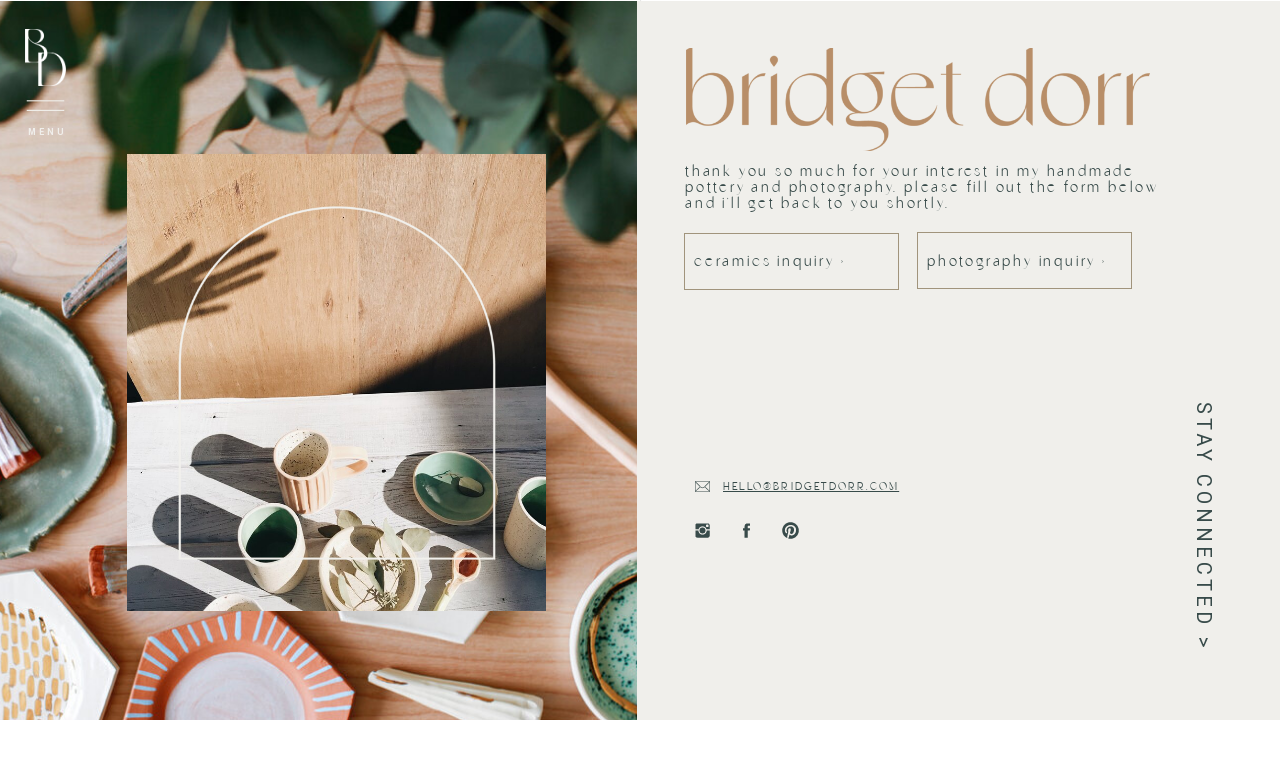

--- FILE ---
content_type: text/html;charset=UTF-8
request_url: https://bridgetdorr.com/contact
body_size: 15593
content:
<!DOCTYPE html>
<html class="d" lang="">
  <head>
    <meta charset="UTF-8" />
    <meta name="viewport" content="width=device-width, initial-scale=1" />
    <title>Contact</title>
      <link rel="icon" type="image/png" href="//static.showit.co/200/O1XXDwYRRHGjBk_cDQO26w/167934/resize16x16.png" />
      <link rel="preconnect" href="https://static.showit.co" />
      <link rel="canonical" href="https://bridgetdorr.com/contact" />
    
    <link rel="preconnect" href="https://fonts.googleapis.com">
<link rel="preconnect" href="https://fonts.gstatic.com" crossorigin>
<link href="https://fonts.googleapis.com/css?family=Roboto:700|Roboto:regular|Italiana:regular|Lora:regular" rel="stylesheet" type="text/css"/>
<style>
@font-face{font-family:Ginger;src:url('//static.showit.co/file/0rUQi-yFRnKZIEVW7aR2ug/shared/ginger.woff');}
 </style>
    <script id="init_data" type="application/json">
      {"mobile":{"w":320,"bgMediaType":"none","bgFillType":"color","bgColor":"#000000:0"},"desktop":{"w":1200,"defaultTrIn":{"type":"fade"},"defaultTrOut":{"type":"fade"},"bgColor":"#000000:0","bgMediaType":"none","bgFillType":"color"},"sid":"iz22dikttocz5gtiakxoja","break":768,"assetURL":"//static.showit.co","contactFormId":"167934/298709","cfAction":"aHR0cHM6Ly9jbGllbnRzZXJ2aWNlLnNob3dpdC5jby9jb250YWN0Zm9ybQ==","sgAction":"aHR0cHM6Ly9jbGllbnRzZXJ2aWNlLnNob3dpdC5jby9zb2NpYWxncmlk","blockData":[{"slug":"mobile-navigation","visible":"m","states":[],"d":{"h":400,"w":1200,"bgFillType":"color","bgColor":"colors-7","bgMediaType":"none"},"m":{"h":87,"w":320,"bgFillType":"color","bgColor":"colors-7","bgMediaType":"none"}},{"slug":"navigation","visible":"d","states":[],"d":{"h":1,"w":1200,"locking":{"side":"st","scrollOffset":1},"bgFillType":"color","bgColor":"#000000:0","bgMediaType":"none"},"m":{"h":43,"w":320,"locking":{"side":"t","scrollOffset":1},"bgFillType":"color","bgColor":"colors-6","bgMediaType":"none"}},{"slug":"pop-out-menu","visible":"d","states":[],"d":{"h":542,"w":1200,"locking":{"side":"t"},"nature":"wH","bgFillType":"color","bgColor":"#000000:0","bgMediaType":"none"},"m":{"h":572,"w":320,"locking":{"side":"t"},"nature":"wH","bgFillType":"color","bgColor":"colors-2","bgMediaType":"none"}},{"slug":"contact","visible":"a","states":[{"d":{"bgFillType":"color","bgColor":"#000000:0","bgMediaType":"none"},"m":{"bgFillType":"color","bgColor":"#000000:0","bgMediaType":"none"},"slug":"view-1"},{"d":{"bgFillType":"color","bgColor":"#000000:0","bgMediaType":"none"},"m":{"bgFillType":"color","bgColor":"#000000:0","bgMediaType":"none"},"slug":"view-2"},{"d":{"bgFillType":"color","bgColor":"#000000:0","bgMediaType":"none"},"m":{"bgFillType":"color","bgColor":"#000000:0","bgMediaType":"none"},"slug":"view-3"},{"d":{"bgFillType":"color","bgColor":"#000000:0","bgMediaType":"none"},"m":{"bgFillType":"color","bgColor":"#000000:0","bgMediaType":"none"},"slug":"view-4"}],"d":{"h":874,"w":1200,"bgFillType":"color","bgColor":"colors-7","bgMediaType":"none"},"m":{"h":1380,"w":320,"bgFillType":"color","bgColor":"colors-7","bgMediaType":"none"},"stateTrans":[{},{},{},{}]},{"slug":"gap-5","visible":"a","states":[],"d":{"h":147,"w":1200,"bgFillType":"color","bgColor":"colors-7","bgMediaType":"none"},"m":{"h":86,"w":320,"bgFillType":"color","bgColor":"colors-7","bgMediaType":"none"}},{"slug":"footer","visible":"a","states":[{"d":{"bgFillType":"color","bgColor":"#000000:0","bgMediaType":"none"},"m":{"bgFillType":"color","bgColor":"#000000:0","bgMediaType":"none"},"slug":"footer"}],"d":{"h":225,"w":1200,"bgFillType":"color","bgColor":"colors-7","bgMediaType":"none"},"m":{"h":466,"w":320,"bgFillType":"color","bgColor":"colors-7","bgMediaType":"none"},"stateTrans":[{}]},{"slug":"pop-out-mobile","visible":"m","states":[],"d":{"h":400,"w":1200,"bgFillType":"color","bgColor":"colors-7","bgMediaType":"none"},"m":{"h":384,"w":320,"locking":{"side":"t"},"nature":"dH","bgFillType":"color","bgColor":"#000000:0","bgMediaType":"none"}}],"elementData":[{"type":"graphic","visible":"a","id":"mobile-navigation_0","blockId":"mobile-navigation","m":{"x":9,"y":11,"w":27,"h":43,"a":0},"d":{"x":180,"y":104,"w":123,"h":193,"a":0},"c":{"key":"iV7LEs2oQ0ON89s2CPDtIw/shared/bridget_dorr_green_logo_no_frame.png","aspect_ratio":0.63929}},{"type":"icon","visible":"a","id":"mobile-navigation_1","blockId":"mobile-navigation","m":{"x":0,"y":49,"w":50,"h":50,"a":0},"d":{"x":550,"y":150,"w":100,"h":100,"a":0},"pc":[{"type":"show","block":"pop-out-mobile"}]},{"type":"icon","visible":"a","id":"navigation_0","blockId":"navigation","m":{"x":34,"y":11,"w":22,"h":22,"a":0},"d":{"x":21,"y":81,"w":49,"h":49,"a":0,"lockH":"l"},"pc":[{"type":"show","block":"pop-out-menu"}]},{"type":"text","visible":"d","id":"navigation_1","blockId":"navigation","m":{"x":63,"y":17,"w":195,"h":11,"a":0},"d":{"x":28,"y":127,"w":83,"h":13,"a":0,"lockH":"l"},"pc":[{"type":"show","block":"pop-out-menu"}]},{"type":"graphic","visible":"d","id":"navigation_2","blockId":"navigation","m":{"x":150,"y":7,"w":20,"h":30,"a":0},"d":{"x":600,"y":0,"w":1,"h":1,"a":323},"c":{"key":"r7gfGvhtQgGf-r8OD5bA_w/shared/bd_black_dorr_framed.png","aspect_ratio":0.67482}},{"type":"graphic","visible":"a","id":"navigation_3","blockId":"navigation","m":{"x":288,"y":7,"w":21,"h":30,"a":0},"d":{"x":25,"y":29,"w":41,"h":57,"a":0,"lockH":"l"},"c":{"key":"4L_s8NMTRu2CrBurcBbN5A/167934/bd_logo_2_white_no_frame.png","aspect_ratio":0.711}},{"type":"simple","visible":"d","id":"pop-out-menu_0","blockId":"pop-out-menu","m":{"x":37,"y":420,"w":224,"h":140,"a":0},"d":{"x":-11,"y":0,"w":329,"h":546,"a":0,"lockH":"l","lockV":"s"}},{"type":"text","visible":"d","id":"pop-out-menu_1","blockId":"pop-out-menu","m":{"x":51,"y":429,"w":217,"h":11,"a":0},"d":{"x":138,"y":464,"w":158,"h":13,"a":0,"lockH":"l","lockV":"b"},"pc":[{"type":"hide","block":"pop-out-menu"}]},{"type":"text","visible":"d","id":"pop-out-menu_2","blockId":"pop-out-menu","m":{"x":23,"y":92,"w":274,"h":28,"a":0},"d":{"x":26,"y":155,"w":178,"h":30,"a":0,"lockH":"l","lockV":"t"},"pc":[{"type":"hide","block":"pop-out-menu"}]},{"type":"text","visible":"d","id":"pop-out-menu_3","blockId":"pop-out-menu","m":{"x":23,"y":134,"w":274,"h":28,"a":0},"d":{"x":26,"y":240,"w":178,"h":30,"a":0,"lockH":"l","lockV":"t"},"pc":[{"type":"hide","block":"pop-out-menu"}]},{"type":"text","visible":"d","id":"pop-out-menu_4","blockId":"pop-out-menu","m":{"x":23,"y":219,"w":274,"h":28,"a":0},"d":{"x":26,"y":325,"w":178,"h":30,"a":0,"lockH":"l","lockV":"t"},"pc":[{"type":"hide","block":"pop-out-menu"}]},{"type":"text","visible":"d","id":"pop-out-menu_5","blockId":"pop-out-menu","m":{"x":23,"y":261,"w":274,"h":28,"a":0},"d":{"x":26,"y":368,"w":178,"h":30,"a":0,"lockH":"l","lockV":"t"},"pc":[{"type":"hide","block":"pop-out-menu"}]},{"type":"text","visible":"d","id":"pop-out-menu_6","blockId":"pop-out-menu","m":{"x":23,"y":303,"w":274,"h":28,"a":0},"d":{"x":26,"y":198,"w":178,"h":30,"a":0,"lockH":"l","lockV":"t"},"pc":[{"type":"hide","block":"pop-out-menu"}]},{"type":"icon","visible":"d","id":"pop-out-menu_7","blockId":"pop-out-menu","m":{"x":34,"y":11,"w":22,"h":22,"a":0},"d":{"x":21,"y":81,"w":49,"h":49,"a":0,"lockH":"l","lockV":"t"},"pc":[{"type":"hide","block":"pop-out-menu"}]},{"type":"text","visible":"d","id":"pop-out-menu_8","blockId":"pop-out-menu","m":{"x":63,"y":17,"w":195,"h":11,"a":0},"d":{"x":28,"y":127,"w":83,"h":13,"a":0,"lockH":"l","lockV":"t"},"pc":[{"type":"hide","block":"pop-out-menu"}]},{"type":"graphic","visible":"d","id":"pop-out-menu_9","blockId":"pop-out-menu","m":{"x":150,"y":7,"w":21,"h":30,"a":0},"d":{"x":25,"y":29,"w":41,"h":57,"a":0,"lockH":"l","lockV":"t"},"c":{"key":"942G4bh8RRyZ4bvktEbRjw/167934/bd_logo_2_brown_no_frame.png","aspect_ratio":0.711}},{"type":"text","visible":"d","id":"pop-out-menu_10","blockId":"pop-out-menu","m":{"x":23,"y":134,"w":274,"h":28,"a":0},"d":{"x":26,"y":283,"w":178,"h":30,"a":0,"lockH":"l","lockV":"t"},"pc":[{"type":"hide","block":"pop-out-menu"}]},{"type":"text","visible":"d","id":"pop-out-menu_11","blockId":"pop-out-menu","m":{"x":23,"y":261,"w":274,"h":28,"a":0},"d":{"x":26,"y":409,"w":178,"h":30,"a":0,"lockH":"l","lockV":"t"},"pc":[{"type":"hide","block":"pop-out-menu"}]},{"type":"text","visible":"d","id":"contact_view-1_0","blockId":"contact","m":{"x":186,"y":493,"w":241,"h":18,"a":90},"d":{"x":997,"y":517,"w":342,"h":16,"a":90}},{"type":"text","visible":"a","id":"contact_view-1_1","blockId":"contact","m":{"x":45,"y":584,"w":230,"h":18,"a":0},"d":{"x":654,"y":253,"w":181,"h":15,"a":0}},{"type":"text","visible":"a","id":"contact_view-1_2","blockId":"contact","m":{"x":67,"y":641,"w":187,"h":18,"a":0},"d":{"x":887,"y":253,"w":198,"h":15,"a":0}},{"type":"simple","visible":"a","id":"contact_view-1_3","blockId":"contact","m":{"x":28,"y":567,"w":264,"h":47,"a":0},"d":{"x":644,"y":232,"w":215,"h":57,"a":0}},{"type":"simple","visible":"a","id":"contact_view-1_4","blockId":"contact","m":{"x":28,"y":627,"w":264,"h":47,"a":0},"d":{"x":877,"y":231,"w":215,"h":57,"a":0}},{"type":"text","visible":"d","id":"contact_view-1_5","blockId":"contact","m":{"x":73,"y":949,"w":108,"h":18,"a":0},"d":{"x":683,"y":480,"w":458,"h":15,"a":0}},{"type":"icon","visible":"d","id":"contact_view-1_6","blockId":"contact","m":{"x":38,"y":992,"w":23,"h":23,"a":0},"d":{"x":653,"y":520,"w":19,"h":19,"a":0}},{"type":"icon","visible":"d","id":"contact_view-1_7","blockId":"contact","m":{"x":73,"y":992,"w":23,"h":23,"a":0},"d":{"x":697,"y":520,"w":19,"h":19,"a":0}},{"type":"icon","visible":"d","id":"contact_view-1_8","blockId":"contact","m":{"x":107,"y":992,"w":23,"h":23,"a":0},"d":{"x":741,"y":520,"w":19,"h":19,"a":0}},{"type":"icon","visible":"d","id":"contact_view-1_9","blockId":"contact","m":{"x":37,"y":947,"w":23,"h":23,"a":0},"d":{"x":653,"y":476,"w":19,"h":19,"a":0}},{"type":"text","visible":"a","id":"contact_view-1_10","blockId":"contact","m":{"x":12,"y":371,"w":296,"h":18,"a":0},"d":{"x":645,"y":163,"w":496,"h":58,"a":0}},{"type":"graphic","visible":"a","id":"contact_view-2_0","blockId":"contact","m":{"x":108,"y":30,"w":105,"h":140,"a":0},"d":{"x":-1,"y":0,"w":601,"h":787,"a":0,"lockH":"ls"},"c":{"key":"4twaBVDSTYq73e83E-_wAQ/shared/img_1077.jpg","aspect_ratio":1.5}},{"type":"graphic","visible":"a","id":"contact_view-2_1","blockId":"contact","m":{"x":108,"y":30,"w":105,"h":140,"a":0},"d":{"x":87,"y":135,"w":419,"h":503,"a":0,"lockH":"ls"},"c":{"key":"-WdFsyRxQ2CrhOYK3giPKw/shared/wirick_maternity_2-56.jpg","aspect_ratio":1.5}},{"type":"simple","visible":"a","id":"contact_view-2_2","blockId":"contact","m":{"x":10,"y":596,"w":300,"h":38,"a":0},"d":{"x":600,"y":-762,"w":1,"h":1523,"a":90}},{"type":"simple","visible":"m","id":"contact_view-2_3","blockId":"contact","m":{"x":10,"y":641,"w":132,"h":41,"a":0},"d":{"x":-1,"y":-3,"w":1,"h":702,"a":0,"lockH":"l"}},{"type":"simple","visible":"a","id":"contact_view-2_4","blockId":"contact","m":{"x":11,"y":870,"w":300,"h":105,"a":0},"d":{"x":653,"y":292,"w":505,"h":1,"a":0}},{"type":"simple","visible":"a","id":"contact_view-2_5","blockId":"contact","m":{"x":11,"y":690,"w":300,"h":173,"a":0},"d":{"x":86,"y":134,"w":420,"h":504,"a":0,"lockH":"ls"}},{"type":"simple","visible":"a","id":"contact_view-2_6","blockId":"contact","m":{"x":148,"y":641,"w":163,"h":41,"a":0},"d":{"x":600,"y":0,"w":1,"h":790,"a":0}},{"type":"text","visible":"a","id":"contact_view-2_7","blockId":"contact","m":{"x":10,"y":571,"w":347,"h":15,"a":0},"d":{"x":657,"y":268,"w":151,"h":15,"a":0}},{"type":"simple","visible":"a","id":"contact_view-2_8","blockId":"contact","m":{"x":48,"y":30,"w":224,"h":140,"a":0},"d":{"x":653,"y":308,"w":507,"h":46,"a":0}},{"type":"text","visible":"a","id":"contact_view-2_9","blockId":"contact","m":{"x":15,"y":605,"w":289,"h":25,"a":0},"d":{"x":660,"y":314,"w":492,"h":32,"a":0}},{"type":"simple","visible":"a","id":"contact_view-2_10","blockId":"contact","m":{"x":48,"y":30,"w":224,"h":140,"a":0},"d":{"x":852,"y":363,"w":308,"h":46,"a":0}},{"type":"text","visible":"a","id":"contact_view-2_11","blockId":"contact","m":{"x":153,"y":654,"w":156,"h":25,"a":0},"d":{"x":861,"y":369,"w":294,"h":32,"a":0}},{"type":"simple","visible":"a","id":"contact_view-2_12","blockId":"contact","m":{"x":48,"y":30,"w":224,"h":140,"a":0},"d":{"x":655,"y":363,"w":188,"h":46,"a":0}},{"type":"text","visible":"a","id":"contact_view-2_13","blockId":"contact","m":{"x":16,"y":654,"w":113,"h":24,"a":0},"d":{"x":664,"y":369,"w":170,"h":35,"a":0}},{"type":"simple","visible":"a","id":"contact_view-2_14","blockId":"contact","m":{"x":48,"y":30,"w":224,"h":140,"a":0},"d":{"x":655,"y":419,"w":505,"h":93,"a":0}},{"type":"text","visible":"a","id":"contact_view-2_15","blockId":"contact","m":{"x":16,"y":695,"w":294,"h":161,"a":0},"d":{"x":661,"y":428,"w":493,"h":75,"a":0}},{"type":"simple","visible":"a","id":"contact_view-2_16","blockId":"contact","m":{"x":48,"y":30,"w":224,"h":140,"a":0},"d":{"x":655,"y":522,"w":505,"h":62,"a":0}},{"type":"text","visible":"a","id":"contact_view-2_17","blockId":"contact","m":{"x":16,"y":875,"w":291,"h":96,"a":0},"d":{"x":661,"y":531,"w":493,"h":48,"a":0}},{"type":"simple","visible":"a","id":"contact_view-2_18","blockId":"contact","m":{"x":11,"y":981,"w":300,"h":143,"a":0},"d":{"x":655,"y":595,"w":505,"h":93,"a":0}},{"type":"text","visible":"a","id":"contact_view-2_19","blockId":"contact","m":{"x":15,"y":990,"w":294,"h":131,"a":0},"d":{"x":661,"y":604,"w":493,"h":75,"a":0}},{"type":"text","visible":"a","id":"contact_view-2_20","blockId":"contact","m":{"x":59,"y":1134,"w":252,"h":24,"a":0},"d":{"x":657,"y":700,"w":502,"h":75,"a":0}},{"type":"text","visible":"a","id":"contact_view-2_21","blockId":"contact","m":{"x":12,"y":371,"w":296,"h":18,"a":0},"d":{"x":645,"y":163,"w":496,"h":58,"a":0}},{"type":"simple","visible":"a","id":"contact_view-3_0","blockId":"contact","m":{"x":10,"y":1146,"w":300,"h":170,"a":0},"d":{"x":653,"y":292,"w":505,"h":1,"a":0}},{"type":"text","visible":"a","id":"contact_view-3_1","blockId":"contact","m":{"x":12,"y":582,"w":340,"h":28,"a":0},"d":{"x":657,"y":268,"w":191,"h":15,"a":0}},{"type":"simple","visible":"a","id":"contact_view-3_2","blockId":"contact","m":{"x":118,"y":711,"w":191,"h":41,"a":0},"d":{"x":653,"y":308,"w":244,"h":46,"a":0}},{"type":"text","visible":"a","id":"contact_view-3_3","blockId":"contact","m":{"x":17,"y":624,"w":289,"h":18,"a":0},"d":{"x":660,"y":314,"w":231,"h":32,"a":0}},{"type":"simple","visible":"a","id":"contact_view-3_4","blockId":"contact","m":{"x":9,"y":997,"w":300,"h":140,"a":0},"d":{"x":852,"y":363,"w":175,"h":46,"a":0}},{"type":"text","visible":"a","id":"contact_view-3_5","blockId":"contact","m":{"x":15,"y":771,"w":290,"h":23,"a":0},"d":{"x":861,"y":369,"w":158,"h":32,"a":0}},{"type":"simple","visible":"d","id":"contact_view-3_6","blockId":"contact","m":{"x":-518,"y":126,"w":337,"h":315,"a":0},"d":{"x":655,"y":363,"w":188,"h":46,"a":0}},{"type":"text","visible":"a","id":"contact_view-3_7","blockId":"contact","m":{"x":124,"y":725,"w":181,"h":14,"a":0},"d":{"x":664,"y":369,"w":170,"h":35,"a":0}},{"type":"simple","visible":"a","id":"contact_view-3_8","blockId":"contact","m":{"x":10,"y":613,"w":300,"h":38,"a":0},"d":{"x":655,"y":419,"w":505,"h":158,"a":0}},{"type":"text","visible":"a","id":"contact_view-3_9","blockId":"contact","m":{"x":16,"y":816,"w":289,"h":59,"a":0},"d":{"x":661,"y":428,"w":493,"h":148,"a":0}},{"type":"text","visible":"a","id":"contact_view-3_10","blockId":"contact","m":{"x":11,"y":1328,"w":299,"h":24,"a":0},"d":{"x":657,"y":741,"w":502,"h":24,"a":0}},{"type":"simple","visible":"a","id":"contact_view-3_11","blockId":"contact","m":{"x":10,"y":711,"w":101,"h":41,"a":0},"d":{"x":907,"y":307,"w":253,"h":46,"a":0}},{"type":"text","visible":"a","id":"contact_view-3_12","blockId":"contact","m":{"x":15,"y":675,"w":293,"h":26,"a":0},"d":{"x":914,"y":313,"w":240,"h":32,"a":0}},{"type":"simple","visible":"a","id":"contact_view-3_13","blockId":"contact","m":{"x":10,"y":808,"w":300,"h":180,"a":0},"d":{"x":1036,"y":363,"w":124,"h":46,"a":0}},{"type":"text","visible":"a","id":"contact_view-3_14","blockId":"contact","m":{"x":15,"y":726,"w":92,"h":17,"a":0},"d":{"x":1045,"y":369,"w":108,"h":32,"a":0}},{"type":"simple","visible":"a","id":"contact_view-3_15","blockId":"contact","m":{"x":9,"y":760,"w":301,"h":41,"a":0},"d":{"x":655,"y":588,"w":505,"h":78,"a":0}},{"type":"text","visible":"a","id":"contact_view-3_16","blockId":"contact","m":{"x":14,"y":1006,"w":290,"h":124,"a":0},"d":{"x":661,"y":597,"w":493,"h":57,"a":0}},{"type":"simple","visible":"a","id":"contact_view-3_17","blockId":"contact","m":{"x":9,"y":662,"w":300,"h":41,"a":0},"d":{"x":655,"y":676,"w":505,"h":44,"a":0}},{"type":"text","visible":"a","id":"contact_view-3_18","blockId":"contact","m":{"x":16,"y":1154,"w":288,"h":154,"a":0},"d":{"x":661,"y":685,"w":493,"h":28,"a":0}},{"type":"text","visible":"a","id":"contact_view-3_19","blockId":"contact","m":{"x":12,"y":371,"w":296,"h":18,"a":0},"d":{"x":645,"y":163,"w":496,"h":58,"a":0}},{"type":"graphic","visible":"a","id":"contact_view-4_0","blockId":"contact","m":{"x":108,"y":30,"w":105,"h":140,"a":0},"d":{"x":-1,"y":0,"w":601,"h":787,"a":0,"lockH":"ls"},"c":{"key":"4twaBVDSTYq73e83E-_wAQ/shared/img_1077.jpg","aspect_ratio":1.5}},{"type":"graphic","visible":"a","id":"contact_view-4_1","blockId":"contact","m":{"x":108,"y":30,"w":105,"h":140,"a":0},"d":{"x":87,"y":135,"w":419,"h":503,"a":0,"lockH":"ls"},"c":{"key":"f8VrQ6sWR12eQDaF6RIsGA/shared/img_9539.jpg","aspect_ratio":1.5}},{"type":"simple","visible":"a","id":"contact_view-4_2","blockId":"contact","m":{"x":48,"y":30,"w":224,"h":140,"a":0},"d":{"x":600,"y":-762,"w":1,"h":1523,"a":90}},{"type":"simple","visible":"a","id":"contact_view-4_3","blockId":"contact","m":{"x":48,"y":30,"w":224,"h":140,"a":0},"d":{"x":-1,"y":-3,"w":1,"h":702,"a":0,"lockH":"l"}},{"type":"simple","visible":"a","id":"contact_view-4_4","blockId":"contact","m":{"x":48,"y":30,"w":224,"h":140,"a":0},"d":{"x":85,"y":134,"w":420,"h":504,"a":0,"lockH":"ls"}},{"type":"simple","visible":"a","id":"contact_view-4_5","blockId":"contact","m":{"x":48,"y":30,"w":224,"h":140,"a":0},"d":{"x":600,"y":0,"w":1,"h":790,"a":0}},{"type":"text","visible":"a","id":"contact_view-4_6","blockId":"contact","m":{"x":12,"y":375,"w":283,"h":113,"a":0},"d":{"x":639,"y":215,"w":519,"h":106,"a":0}},{"type":"graphic","visible":"a","id":"contact_1","blockId":"contact","m":{"x":13,"y":295,"w":295,"h":68,"a":0},"d":{"x":646,"y":47,"w":464,"h":103,"a":0},"c":{"key":"5JEFjvH9RjmQElVDcCRhzQ/shared/bridget_dorr_brown_lowercase.png","aspect_ratio":4.35545}},{"type":"graphic","visible":"a","id":"contact_2","blockId":"contact","m":{"x":-1,"y":1,"w":324,"h":283,"a":0},"d":{"x":-4,"y":0,"w":601,"h":787,"a":0,"lockH":"ls"},"c":{"key":"4twaBVDSTYq73e83E-_wAQ/shared/img_1077.jpg","aspect_ratio":1.5}},{"type":"graphic","visible":"a","id":"contact_3","blockId":"contact","m":{"x":64,"y":30,"w":193,"h":228,"a":0},"d":{"x":87,"y":153,"w":419,"h":457,"a":0},"c":{"key":"ZBCNlZFwQMS7-vIPufp_Pw/167934/bridget_dorr_2.jpg","aspect_ratio":0.75}},{"type":"graphic","visible":"a","id":"contact_4","blockId":"contact","m":{"x":35,"y":5,"w":251,"h":257,"a":0},"d":{"x":94,"y":128,"w":406,"h":508,"a":0},"c":{"key":"CtSU2c1ERQSfYB8IHJFFlQ/shared/archs-03.png","aspect_ratio":1.00033}},{"type":"text","visible":"m","id":"contact_5","blockId":"contact","m":{"x":46,"y":474,"w":226,"h":18,"a":0},"d":{"x":683,"y":480,"w":458,"h":15,"a":0}},{"type":"icon","visible":"m","id":"contact_6","blockId":"contact","m":{"x":11,"y":517,"w":23,"h":23,"a":0},"d":{"x":653,"y":520,"w":19,"h":19,"a":0}},{"type":"icon","visible":"m","id":"contact_7","blockId":"contact","m":{"x":46,"y":517,"w":23,"h":23,"a":0},"d":{"x":697,"y":520,"w":19,"h":19,"a":0}},{"type":"icon","visible":"m","id":"contact_8","blockId":"contact","m":{"x":80,"y":517,"w":23,"h":23,"a":0},"d":{"x":741,"y":520,"w":19,"h":19,"a":0}},{"type":"icon","visible":"m","id":"contact_9","blockId":"contact","m":{"x":10,"y":472,"w":23,"h":23,"a":0},"d":{"x":653,"y":476,"w":19,"h":19,"a":0}},{"type":"graphic","visible":"a","id":"gap-5_0","blockId":"gap-5","m":{"x":74,"y":0,"w":272,"h":125,"a":0},"d":{"x":775,"y":0,"w":418,"h":192,"a":0},"c":{"key":"8AIRHTouTRSe56KN5cRGMQ/shared/comp_2.gif","aspect_ratio":2}},{"type":"text","visible":"a","id":"footer_footer_0","blockId":"footer","m":{"x":9,"y":429,"w":304,"h":13,"a":0},"d":{"x":284,"y":187,"w":308,"h":12,"a":0}},{"type":"text","visible":"a","id":"footer_footer_1","blockId":"footer","m":{"x":27,"y":254,"w":103,"h":12,"a":0},"d":{"x":287,"y":54,"w":42,"h":16,"a":0,"lockV":"t"}},{"type":"text","visible":"a","id":"footer_footer_2","blockId":"footer","m":{"x":27,"y":275,"w":161,"h":11,"a":0},"d":{"x":344,"y":54,"w":44,"h":16,"a":0,"lockV":"t"}},{"type":"text","visible":"a","id":"footer_footer_3","blockId":"footer","m":{"x":27,"y":296,"w":101,"h":13,"a":0},"d":{"x":401,"y":54,"w":82,"h":16,"a":0,"lockV":"t"}},{"type":"text","visible":"a","id":"footer_footer_4","blockId":"footer","m":{"x":202,"y":275,"w":72,"h":11,"a":0},"d":{"x":675,"y":54,"w":69,"h":16,"a":0,"lockV":"t"}},{"type":"text","visible":"a","id":"footer_footer_5","blockId":"footer","m":{"x":202,"y":296,"w":122,"h":9,"a":0},"d":{"x":742,"y":54,"w":125,"h":16,"a":0,"lockV":"t"}},{"type":"text","visible":"a","id":"footer_footer_6","blockId":"footer","m":{"x":59,"y":3,"w":197,"h":19,"a":0},"d":{"x":579,"y":125,"w":50,"h":9,"a":0}},{"type":"text","visible":"a","id":"footer_footer_7","blockId":"footer","m":{"x":17,"y":384,"w":132,"h":15,"a":0},"d":{"x":625,"y":122,"w":161,"h":16,"a":0,"lockV":"t"}},{"type":"text","visible":"a","id":"footer_footer_8","blockId":"footer","m":{"x":17,"y":361,"w":67,"h":19,"a":0},"d":{"x":320,"y":126,"w":63,"h":9,"a":0}},{"type":"icon","visible":"a","id":"footer_footer_9","blockId":"footer","m":{"x":181,"y":369,"w":21,"h":23,"a":0},"d":{"x":412,"y":119,"w":19,"h":19,"a":0}},{"type":"icon","visible":"a","id":"footer_footer_10","blockId":"footer","m":{"x":242,"y":369,"w":21,"h":23,"a":0},"d":{"x":452,"y":119,"w":19,"h":19,"a":0}},{"type":"text","visible":"a","id":"footer_footer_11","blockId":"footer","m":{"x":202,"y":254,"w":107,"h":13,"a":0},"d":{"x":574,"y":54,"w":92,"h":16,"a":0,"lockV":"t"}},{"type":"text","visible":"a","id":"footer_footer_12","blockId":"footer","m":{"x":27,"y":318,"w":155,"h":11,"a":0},"d":{"x":492,"y":54,"w":79,"h":14,"a":0,"lockV":"t"}},{"type":"graphic","visible":"d","id":"footer_footer_13","blockId":"footer","m":{"x":17,"y":140,"w":101,"h":81,"a":0},"d":{"x":28,"y":44,"w":173,"h":139,"a":0},"c":{"key":"hWMRlefoS4yWfSLi9QsgxQ/shared/bd_black_logo_frame.png","aspect_ratio":1.24242}},{"type":"icon","visible":"a","id":"footer_footer_14","blockId":"footer","m":{"x":210,"y":369,"w":21,"h":23,"a":0},"d":{"x":375,"y":119,"w":19,"h":19,"a":0}},{"type":"line","visible":"d","id":"footer_footer_15","blockId":"footer","m":{"x":447,"y":359,"w":224,"h":3,"a":0},"d":{"x":282,"y":103,"w":534,"h":1,"a":0}},{"type":"line","visible":"a","id":"footer_footer_16","blockId":"footer","m":{"x":129,"y":380,"w":57,"a":90},"d":{"x":283,"y":153,"w":534,"h":1,"a":0}},{"type":"line","visible":"a","id":"footer_footer_17","blockId":"footer","m":{"x":11,"y":408,"w":298,"a":0},"d":{"x":520,"y":128,"w":51,"h":1,"a":90}},{"type":"line","visible":"d","id":"footer_footer_18","blockId":"footer","m":{"x":-35,"y":0,"w":385,"a":0},"d":{"x":-440,"y":-1,"w":2081,"h":1,"a":0,"lockH":"s"}},{"type":"graphic","visible":"a","id":"footer_footer_19","blockId":"footer","m":{"x":96,"y":-63,"w":224,"h":224,"a":0},"d":{"x":823,"y":-108,"w":329,"h":329,"a":0},"c":{"key":"rD16FJneTbyJbUIC6dZuhw/shared/bd_web_elements-2.png","aspect_ratio":1}},{"type":"line","visible":"a","id":"footer_footer_20","blockId":"footer","m":{"x":12,"y":351,"w":298,"a":0},"d":{"x":117,"y":112,"w":227,"h":1,"a":90}},{"type":"text","visible":"a","id":"footer_footer_21","blockId":"footer","m":{"x":100,"y":-33,"w":216,"h":55,"a":0},"d":{"x":830,"y":-40,"w":254,"h":16,"a":0,"lockV":"t"}},{"type":"graphic","visible":"m","id":"footer_footer_22","blockId":"footer","m":{"x":9,"y":37,"w":134,"h":188,"a":0},"d":{"x":544,"y":34,"w":112,"h":158,"a":0},"c":{"key":"ZLr9eJ3CSZuhXuWKShtwZw/shared/bd_logo_2_white_no_frame.png","aspect_ratio":0.711}},{"type":"iframe","visible":"a","id":"footer_footer_23","blockId":"footer","m":{"x":109,"y":-23,"w":198,"h":107,"a":0},"d":{"x":870,"y":2,"w":235,"h":113,"a":0}},{"type":"icon","visible":"a","id":"footer_footer_24","blockId":"footer","m":{"x":280,"y":369,"w":21,"h":23,"a":0},"d":{"x":490,"y":119,"w":19,"h":19,"a":0}},{"type":"simple","visible":"a","id":"pop-out-mobile_0","blockId":"pop-out-mobile","m":{"x":-3,"y":-3,"w":201,"h":386,"a":0},"d":{"x":360,"y":120,"w":480,"h":160,"a":0}},{"type":"text","visible":"a","id":"pop-out-mobile_1","blockId":"pop-out-mobile","m":{"x":33,"y":361,"w":217,"h":11,"a":0},"d":{"x":178,"y":464,"w":118,"h":13,"a":0,"lockH":"l","lockV":"b"},"pc":[{"type":"hide","block":"pop-out-mobile"}]},{"type":"text","visible":"a","id":"pop-out-mobile_2","blockId":"pop-out-mobile","m":{"x":10,"y":141,"w":274,"h":28,"a":0},"d":{"x":42,"y":96,"w":178,"h":30,"a":0,"lockH":"l","lockV":"t"},"pc":[{"type":"hide","block":"pop-out-mobile"}]},{"type":"text","visible":"a","id":"pop-out-mobile_3","blockId":"pop-out-mobile","m":{"x":10,"y":228,"w":274,"h":28,"a":0},"d":{"x":42,"y":179,"w":178,"h":30,"a":0,"lockH":"l","lockV":"t"},"pc":[{"type":"hide","block":"pop-out-mobile"}]},{"type":"text","visible":"a","id":"pop-out-mobile_4","blockId":"pop-out-mobile","m":{"x":10,"y":256,"w":274,"h":28,"a":0},"d":{"x":42,"y":262,"w":178,"h":30,"a":0,"lockH":"l","lockV":"t"},"pc":[{"type":"hide","block":"pop-out-mobile"}]},{"type":"text","visible":"a","id":"pop-out-mobile_5","blockId":"pop-out-mobile","m":{"x":10,"y":314,"w":274,"h":28,"a":0},"d":{"x":42,"y":341,"w":178,"h":30,"a":0,"lockH":"l","lockV":"t"},"pc":[{"type":"hide","block":"pop-out-mobile"}]},{"type":"text","visible":"a","id":"pop-out-mobile_6","blockId":"pop-out-mobile","m":{"x":10,"y":285,"w":274,"h":28,"a":0},"d":{"x":42,"y":301,"w":178,"h":30,"a":0,"lockH":"l","lockV":"t"},"pc":[{"type":"hide","block":"pop-out-mobile"}]},{"type":"text","visible":"a","id":"pop-out-mobile_7","blockId":"pop-out-mobile","m":{"x":10,"y":170,"w":274,"h":28,"a":0},"d":{"x":42,"y":138,"w":178,"h":30,"a":0,"lockH":"l","lockV":"t"},"pc":[{"type":"hide","block":"pop-out-mobile"}]},{"type":"text","visible":"a","id":"pop-out-mobile_8","blockId":"pop-out-mobile","m":{"x":10,"y":199,"w":274,"h":28,"a":0},"d":{"x":42,"y":221,"w":178,"h":30,"a":0,"lockH":"l","lockV":"t"},"pc":[{"type":"hide","block":"pop-out-mobile"}]},{"type":"graphic","visible":"a","id":"pop-out-mobile_9","blockId":"pop-out-mobile","m":{"x":9,"y":11,"w":27,"h":43,"a":0},"d":{"x":180,"y":104,"w":123,"h":193,"a":0},"c":{"key":"iV7LEs2oQ0ON89s2CPDtIw/shared/bridget_dorr_green_logo_no_frame.png","aspect_ratio":0.63929}},{"type":"icon","visible":"a","id":"pop-out-mobile_10","blockId":"pop-out-mobile","m":{"x":0,"y":49,"w":50,"h":50,"a":0},"d":{"x":550,"y":150,"w":100,"h":100,"a":0},"pc":[{"type":"show","block":"pop-out-mobile"}]}]}
    </script>
    <link
      rel="stylesheet"
      type="text/css"
      href="https://cdnjs.cloudflare.com/ajax/libs/animate.css/3.4.0/animate.min.css"
    />
    <script
      id="si-jquery"
      src="https://ajax.googleapis.com/ajax/libs/jquery/3.5.1/jquery.min.js"
    ></script>
    		
		<script src="//lib.showit.co/engine/2.6.4/showit-lib.min.js"></script>
		<script src="//lib.showit.co/engine/2.6.4/showit.min.js"></script>

    <script>
      
      function initPage(){
      
      }
    </script>
    <link rel="stylesheet" type="text/css" href="//lib.showit.co/engine/2.6.4/showit.css" />
    <style id="si-page-css">
      html.m {background-color:rgba(0,0,0,0);}
html.d {background-color:rgba(0,0,0,0);}
.d .se:has(.st-primary) {border-radius:10px;box-shadow:none;opacity:1;overflow:hidden;transition-duration:0.5s;}
.d .st-primary {padding:10px 14px 10px 14px;border-width:0px;border-color:rgba(56,75,74,1);background-color:rgba(56,75,74,1);background-image:none;border-radius:inherit;transition-duration:0.5s;}
.d .st-primary span {color:rgba(240,239,235,1);font-family:'Roboto';font-weight:400;font-style:normal;font-size:11px;text-align:center;text-transform:uppercase;letter-spacing:0.2em;line-height:1.2;transition-duration:0.5s;}
.d .se:has(.st-primary:hover), .d .se:has(.trigger-child-hovers:hover .st-primary) {}
.d .st-primary.se-button:hover, .d .trigger-child-hovers:hover .st-primary.se-button {background-color:rgba(56,75,74,1);background-image:none;transition-property:background-color,background-image;}
.d .st-primary.se-button:hover span, .d .trigger-child-hovers:hover .st-primary.se-button span {}
.m .se:has(.st-primary) {border-radius:10px;box-shadow:none;opacity:1;overflow:hidden;}
.m .st-primary {padding:10px 14px 10px 14px;border-width:0px;border-color:rgba(56,75,74,1);background-color:rgba(56,75,74,1);background-image:none;border-radius:inherit;}
.m .st-primary span {color:rgba(240,239,235,1);font-family:'Roboto';font-weight:400;font-style:normal;font-size:13px;text-align:center;text-transform:uppercase;letter-spacing:0.15em;line-height:1.5;}
.d .se:has(.st-secondary) {border-radius:10px;box-shadow:none;opacity:1;overflow:hidden;transition-duration:0.5s;}
.d .st-secondary {padding:10px 14px 10px 14px;border-width:2px;border-color:rgba(56,75,74,1);background-color:rgba(0,0,0,0);background-image:none;border-radius:inherit;transition-duration:0.5s;}
.d .st-secondary span {color:rgba(56,75,74,1);font-family:'Roboto';font-weight:400;font-style:normal;font-size:11px;text-align:center;text-transform:uppercase;letter-spacing:0.2em;line-height:1.2;transition-duration:0.5s;}
.d .se:has(.st-secondary:hover), .d .se:has(.trigger-child-hovers:hover .st-secondary) {}
.d .st-secondary.se-button:hover, .d .trigger-child-hovers:hover .st-secondary.se-button {border-color:rgba(56,75,74,0.7);background-color:rgba(0,0,0,0);background-image:none;transition-property:border-color,background-color,background-image;}
.d .st-secondary.se-button:hover span, .d .trigger-child-hovers:hover .st-secondary.se-button span {color:rgba(56,75,74,0.7);transition-property:color;}
.m .se:has(.st-secondary) {border-radius:10px;box-shadow:none;opacity:1;overflow:hidden;}
.m .st-secondary {padding:10px 14px 10px 14px;border-width:2px;border-color:rgba(56,75,74,1);background-color:rgba(0,0,0,0);background-image:none;border-radius:inherit;}
.m .st-secondary span {color:rgba(56,75,74,1);font-family:'Roboto';font-weight:400;font-style:normal;font-size:13px;text-align:center;text-transform:uppercase;letter-spacing:0.15em;line-height:1.5;}
.d .st-d-title {color:rgba(56,75,74,1);text-transform:uppercase;line-height:1.2;letter-spacing:0.03em;font-size:40px;text-align:center;font-family:'Ginger';font-weight:400;font-style:normal;}
.d .st-d-title.se-rc a {color:rgba(56,75,74,1);}
.d .st-d-title.se-rc a:hover {text-decoration:underline;color:rgba(56,75,74,1);opacity:0.8;}
.m .st-m-title {color:rgba(56,75,74,1);text-transform:lowercase;line-height:1.2;letter-spacing:0.03em;font-size:28px;text-align:center;font-family:'Ginger';font-weight:400;font-style:normal;}
.m .st-m-title.se-rc a {color:rgba(56,75,74,1);}
.m .st-m-title.se-rc a:hover {text-decoration:underline;color:rgba(56,75,74,1);opacity:0.8;}
.d .st-d-heading {color:rgba(161,148,124,1);text-transform:lowercase;line-height:1.5;letter-spacing:0.04em;font-size:31px;text-align:center;font-family:'Ginger';font-weight:400;font-style:normal;}
.d .st-d-heading.se-rc a {color:rgba(161,148,124,1);}
.d .st-d-heading.se-rc a:hover {text-decoration:underline;color:rgba(161,148,124,1);opacity:0.8;}
.m .st-m-heading {color:rgba(161,148,124,1);text-transform:lowercase;line-height:1.5;letter-spacing:0.03em;font-size:31px;text-align:center;font-family:'Ginger';font-weight:400;font-style:normal;}
.m .st-m-heading.se-rc a {color:rgba(161,148,124,1);}
.m .st-m-heading.se-rc a:hover {text-decoration:underline;color:rgba(161,148,124,1);opacity:0.8;}
.d .st-d-subheading {color:rgba(56,75,74,1);text-transform:uppercase;line-height:1.2;letter-spacing:0.2em;font-size:11px;text-align:center;font-family:'Roboto';font-weight:400;font-style:normal;}
.d .st-d-subheading.se-rc a {color:rgba(56,75,74,1);}
.d .st-d-subheading.se-rc a:hover {text-decoration:underline;color:rgba(56,75,74,1);opacity:0.8;}
.m .st-m-subheading {color:rgba(56,75,74,1);text-transform:uppercase;line-height:1.5;letter-spacing:0.15em;font-size:13px;text-align:center;font-family:'Roboto';font-weight:400;font-style:normal;}
.m .st-m-subheading.se-rc a {color:rgba(56,75,74,1);}
.m .st-m-subheading.se-rc a:hover {text-decoration:underline;color:rgba(56,75,74,1);opacity:0.8;}
.d .st-d-paragraph {color:rgba(56,75,74,1);text-transform:lowercase;line-height:1.8;letter-spacing:0.12em;font-size:10px;text-align:center;font-family:'Lora';font-weight:400;font-style:normal;}
.d .st-d-paragraph.se-rc a {color:rgba(56,75,74,1);}
.d .st-d-paragraph.se-rc a:hover {text-decoration:underline;color:rgba(56,75,74,1);opacity:0.8;}
.m .st-m-paragraph {color:rgba(56,75,74,1);text-transform:lowercase;line-height:1.5;letter-spacing:0.03em;font-size:12px;text-align:justify;font-family:'Lora';font-weight:400;font-style:normal;}
.m .st-m-paragraph.se-rc a {text-decoration:none;color:rgba(56,75,74,1);}
.m .st-m-paragraph.se-rc a:hover {text-decoration:underline;color:rgba(56,75,74,1);opacity:0.8;}
.m .sib-mobile-navigation {height:87px;}
.d .sib-mobile-navigation {height:400px;display:none;}
.m .sib-mobile-navigation .ss-bg {background-color:rgba(240,239,235,1);}
.d .sib-mobile-navigation .ss-bg {background-color:rgba(240,239,235,1);}
.d .sie-mobile-navigation_0 {left:180px;top:104px;width:123px;height:193px;}
.m .sie-mobile-navigation_0 {left:9px;top:11px;width:27px;height:43px;}
.d .sie-mobile-navigation_0 .se-img {background-repeat:no-repeat;background-size:cover;background-position:50% 50%;border-radius:inherit;}
.m .sie-mobile-navigation_0 .se-img {background-repeat:no-repeat;background-size:cover;background-position:50% 50%;border-radius:inherit;}
.d .sie-mobile-navigation_1 {left:550px;top:150px;width:100px;height:100px;}
.m .sie-mobile-navigation_1 {left:0px;top:49px;width:50px;height:50px;}
.d .sie-mobile-navigation_1 svg {fill:rgba(179,138,103,1);}
.m .sie-mobile-navigation_1 svg {fill:rgba(161,148,124,1);}
.sib-navigation {z-index:40;}
.m .sib-navigation {height:43px;display:none;}
.d .sib-navigation {height:1px;}
.m .sib-navigation .ss-bg {background-color:rgba(233,223,211,1);}
.d .sib-navigation .ss-bg {background-color:rgba(0,0,0,0);}
.d .sie-navigation_0 {left:21px;top:81px;width:49px;height:49px;}
.m .sie-navigation_0 {left:34px;top:11px;width:22px;height:22px;}
.d .sie-navigation_0 svg {fill:rgba(240,239,235,1);}
.m .sie-navigation_0 svg {fill:rgba(56,75,74,1);}
.d .sie-navigation_1 {left:28px;top:127px;width:83px;height:13px;}
.m .sie-navigation_1 {left:63px;top:17px;width:195px;height:11px;display:none;}
.d .sie-navigation_1-text {color:rgba(240,239,235,1);letter-spacing:0.35em;font-size:9px;text-align:left;font-family:'Roboto';font-weight:700;font-style:normal;}
.m .sie-navigation_1-text {letter-spacing:0.2em;font-size:9px;font-family:'Roboto';font-weight:400;font-style:normal;}
.d .sie-navigation_2 {left:600px;top:0px;width:1px;height:1px;}
.m .sie-navigation_2 {left:150px;top:7px;width:20px;height:30px;display:none;}
.d .sie-navigation_2 .se-img {background-repeat:no-repeat;background-size:cover;background-position:50% 50%;border-radius:inherit;}
.m .sie-navigation_2 .se-img {background-repeat:no-repeat;background-size:cover;background-position:50% 50%;border-radius:inherit;}
.d .sie-navigation_3 {left:25px;top:29px;width:41px;height:57px;}
.m .sie-navigation_3 {left:288px;top:7px;width:21px;height:30px;}
.d .sie-navigation_3 .se-img {background-repeat:no-repeat;background-size:cover;background-position:50% 50%;border-radius:inherit;}
.m .sie-navigation_3 .se-img {background-repeat:no-repeat;background-size:cover;background-position:50% 50%;border-radius:inherit;}
.sib-pop-out-menu {z-index:100;}
.m .sib-pop-out-menu {height:572px;display:none;}
.d .sib-pop-out-menu {height:542px;display:none;}
.m .sib-pop-out-menu .ss-bg {background-color:rgba(179,138,103,1);}
.d .sib-pop-out-menu .ss-bg {background-color:rgba(0,0,0,0);}
.m .sib-pop-out-menu.sb-nm-wH .sc {height:572px;}
.d .sib-pop-out-menu.sb-nd-wH .sc {height:542px;}
.d .sie-pop-out-menu_0 {left:-11px;top:0px;width:329px;height:546px;}
.m .sie-pop-out-menu_0 {left:37px;top:420px;width:224px;height:140px;display:none;}
.d .sie-pop-out-menu_0 .se-simple:hover {}
.m .sie-pop-out-menu_0 .se-simple:hover {}
.d .sie-pop-out-menu_0 .se-simple {border-color:rgba(240,239,235,1);border-width:1px;background-color:rgba(231,209,190,1);border-style:solid;border-radius:inherit;}
.m .sie-pop-out-menu_0 .se-simple {background-color:rgba(56,75,74,1);}
.d .sie-pop-out-menu_1 {left:138px;top:464px;width:158px;height:13px;}
.m .sie-pop-out-menu_1 {left:51px;top:429px;width:217px;height:11px;display:none;}
.d .sie-pop-out-menu_1-text {color:rgba(56,75,74,1);letter-spacing:0.35em;font-size:13px;text-align:right;font-family:'Roboto';font-weight:400;font-style:normal;}
.m .sie-pop-out-menu_1-text {color:rgba(198,193,184,1);text-transform:uppercase;letter-spacing:0.2em;font-size:9px;font-family:'Roboto';font-weight:400;font-style:normal;}
.d .sie-pop-out-menu_2 {left:26px;top:155px;width:178px;height:30px;}
.m .sie-pop-out-menu_2 {left:23px;top:92px;width:274px;height:28px;display:none;}
.d .sie-pop-out-menu_2-text {color:rgba(56,75,74,1);text-transform:lowercase;letter-spacing:0.05em;font-size:20px;text-align:left;font-family:'Ginger';font-weight:400;font-style:normal;}
.m .sie-pop-out-menu_2-text {color:rgba(198,193,184,1);text-transform:lowercase;letter-spacing:0.1em;font-size:20px;font-family:'Italiana';font-weight:400;font-style:normal;}
.d .sie-pop-out-menu_3 {left:26px;top:240px;width:178px;height:30px;}
.m .sie-pop-out-menu_3 {left:23px;top:134px;width:274px;height:28px;display:none;}
.d .sie-pop-out-menu_3-text {color:rgba(56,75,74,1);text-transform:lowercase;letter-spacing:0.05em;font-size:20px;text-align:left;font-family:'Ginger';font-weight:400;font-style:normal;}
.m .sie-pop-out-menu_3-text {color:rgba(198,193,184,1);text-transform:lowercase;letter-spacing:0.1em;font-size:20px;font-family:'Italiana';font-weight:400;font-style:normal;}
.d .sie-pop-out-menu_4 {left:26px;top:325px;width:178px;height:30px;}
.m .sie-pop-out-menu_4 {left:23px;top:219px;width:274px;height:28px;display:none;}
.d .sie-pop-out-menu_4-text {color:rgba(56,75,74,1);text-transform:lowercase;letter-spacing:0.05em;font-size:20px;text-align:left;font-family:'Ginger';font-weight:400;font-style:normal;}
.m .sie-pop-out-menu_4-text {color:rgba(198,193,184,1);text-transform:lowercase;letter-spacing:0.1em;font-size:20px;font-family:'Italiana';font-weight:400;font-style:normal;}
.d .sie-pop-out-menu_5 {left:26px;top:368px;width:178px;height:30px;}
.m .sie-pop-out-menu_5 {left:23px;top:261px;width:274px;height:28px;display:none;}
.d .sie-pop-out-menu_5-text {color:rgba(56,75,74,1);text-transform:lowercase;letter-spacing:0.05em;font-size:20px;text-align:left;font-family:'Ginger';font-weight:400;font-style:normal;}
.m .sie-pop-out-menu_5-text {color:rgba(198,193,184,1);text-transform:lowercase;letter-spacing:0.1em;font-size:20px;font-family:'Italiana';font-weight:400;font-style:normal;}
.d .sie-pop-out-menu_6 {left:26px;top:198px;width:178px;height:30px;}
.m .sie-pop-out-menu_6 {left:23px;top:303px;width:274px;height:28px;display:none;}
.d .sie-pop-out-menu_6-text {color:rgba(56,75,74,1);text-transform:lowercase;letter-spacing:0.05em;font-size:20px;text-align:left;font-family:'Ginger';font-weight:400;font-style:normal;}
.m .sie-pop-out-menu_6-text {color:rgba(198,193,184,1);text-transform:lowercase;letter-spacing:0.1em;font-size:20px;font-family:'Italiana';font-weight:400;font-style:normal;}
.d .sie-pop-out-menu_7 {left:21px;top:81px;width:49px;height:49px;}
.m .sie-pop-out-menu_7 {left:34px;top:11px;width:22px;height:22px;display:none;}
.d .sie-pop-out-menu_7 svg {fill:rgba(179,138,103,1);}
.m .sie-pop-out-menu_7 svg {fill:rgba(56,75,74,1);}
.d .sie-pop-out-menu_8 {left:28px;top:127px;width:83px;height:13px;}
.m .sie-pop-out-menu_8 {left:63px;top:17px;width:195px;height:11px;display:none;}
.d .sie-pop-out-menu_8-text {color:rgba(179,138,103,1);letter-spacing:0.35em;font-size:9px;text-align:left;font-family:'Roboto';font-weight:700;font-style:normal;}
.m .sie-pop-out-menu_8-text {letter-spacing:0.2em;font-size:9px;font-family:'Roboto';font-weight:400;font-style:normal;}
.d .sie-pop-out-menu_9 {left:25px;top:29px;width:41px;height:57px;}
.m .sie-pop-out-menu_9 {left:150px;top:7px;width:21px;height:30px;display:none;}
.d .sie-pop-out-menu_9 .se-img {background-repeat:no-repeat;background-size:cover;background-position:50% 50%;border-radius:inherit;}
.m .sie-pop-out-menu_9 .se-img {background-repeat:no-repeat;background-size:cover;background-position:50% 50%;border-radius:inherit;}
.d .sie-pop-out-menu_10 {left:26px;top:283px;width:178px;height:30px;}
.m .sie-pop-out-menu_10 {left:23px;top:134px;width:274px;height:28px;display:none;}
.d .sie-pop-out-menu_10-text {color:rgba(56,75,74,1);text-transform:lowercase;letter-spacing:0.05em;font-size:20px;text-align:left;font-family:'Ginger';font-weight:400;font-style:normal;}
.m .sie-pop-out-menu_10-text {color:rgba(198,193,184,1);text-transform:lowercase;letter-spacing:0.1em;font-size:20px;font-family:'Italiana';font-weight:400;font-style:normal;}
.d .sie-pop-out-menu_11 {left:26px;top:409px;width:178px;height:30px;}
.m .sie-pop-out-menu_11 {left:23px;top:261px;width:274px;height:28px;display:none;}
.d .sie-pop-out-menu_11-text {color:rgba(56,75,74,1);text-transform:lowercase;letter-spacing:0.05em;font-size:20px;text-align:left;font-family:'Ginger';font-weight:400;font-style:normal;}
.m .sie-pop-out-menu_11-text {color:rgba(198,193,184,1);text-transform:lowercase;letter-spacing:0.1em;font-size:20px;font-family:'Italiana';font-weight:400;font-style:normal;}
.m .sib-contact {height:1380px;}
.d .sib-contact {height:874px;}
.m .sib-contact .ss-bg {background-color:rgba(240,239,235,1);}
.d .sib-contact .ss-bg {background-color:rgba(240,239,235,1);}
.m .sib-contact .sis-contact_view-1 {background-color:rgba(0,0,0,0);}
.d .sib-contact .sis-contact_view-1 {background-color:rgba(0,0,0,0);}
.d .sie-contact_view-1_0 {left:997px;top:517px;width:342px;height:16px;}
.m .sie-contact_view-1_0 {left:186px;top:493px;width:241px;height:18px;display:none;}
.d .sie-contact_view-1_0-text {font-size:20px;}
.m .sie-contact_view-1_0-text {font-size:10px;}
.d .sie-contact_view-1_1 {left:654px;top:253px;width:181px;height:15px;}
.m .sie-contact_view-1_1 {left:45px;top:584px;width:230px;height:18px;}
.d .sie-contact_view-1_1-text {text-transform:none;font-size:14px;text-align:left;font-family:'Ginger';font-weight:400;font-style:normal;}
.m .sie-contact_view-1_1-text {text-transform:lowercase;font-family:'Ginger';font-weight:400;font-style:normal;}
.d .sie-contact_view-1_2 {left:887px;top:253px;width:198px;height:15px;}
.m .sie-contact_view-1_2 {left:67px;top:641px;width:187px;height:18px;}
.d .sie-contact_view-1_2-text {text-transform:none;font-size:14px;text-align:left;font-family:'Ginger';font-weight:400;font-style:normal;}
.m .sie-contact_view-1_2-text {text-transform:lowercase;font-family:'Ginger';font-weight:400;font-style:normal;}
.d .sie-contact_view-1_3 {left:644px;top:232px;width:215px;height:57px;}
.m .sie-contact_view-1_3 {left:28px;top:567px;width:264px;height:47px;}
.d .sie-contact_view-1_3 .se-simple:hover {}
.m .sie-contact_view-1_3 .se-simple:hover {}
.d .sie-contact_view-1_3 .se-simple {border-color:rgba(161,148,124,1);border-width:1px;border-style:solid;border-radius:inherit;}
.m .sie-contact_view-1_3 .se-simple {border-color:rgba(161,148,124,1);border-width:1px;border-style:solid;border-radius:inherit;}
.d .sie-contact_view-1_4 {left:877px;top:231px;width:215px;height:57px;}
.m .sie-contact_view-1_4 {left:28px;top:627px;width:264px;height:47px;}
.d .sie-contact_view-1_4 .se-simple:hover {}
.m .sie-contact_view-1_4 .se-simple:hover {}
.d .sie-contact_view-1_4 .se-simple {border-color:rgba(161,148,124,1);border-width:1px;border-style:solid;border-radius:inherit;}
.m .sie-contact_view-1_4 .se-simple {border-color:rgba(161,148,124,1);border-width:1px;border-style:solid;border-radius:inherit;}
.d .sie-contact_view-1_5 {left:683px;top:480px;width:458px;height:15px;}
.m .sie-contact_view-1_5 {left:73px;top:949px;width:108px;height:18px;display:none;}
.d .sie-contact_view-1_5-text {text-align:left;font-family:'Ginger';font-weight:400;font-style:normal;}
.m .sie-contact_view-1_5-text {text-transform:lowercase;font-family:'Ginger';font-weight:400;font-style:normal;}
.d .sie-contact_view-1_6 {left:653px;top:520px;width:19px;height:19px;}
.m .sie-contact_view-1_6 {left:38px;top:992px;width:23px;height:23px;display:none;}
.d .sie-contact_view-1_6 svg {fill:rgba(56,75,74,1);}
.m .sie-contact_view-1_6 svg {fill:rgba(179,138,103,1);}
.d .sie-contact_view-1_7 {left:697px;top:520px;width:19px;height:19px;}
.m .sie-contact_view-1_7 {left:73px;top:992px;width:23px;height:23px;display:none;}
.d .sie-contact_view-1_7 svg {fill:rgba(56,75,74,1);}
.m .sie-contact_view-1_7 svg {fill:rgba(179,138,103,1);}
.d .sie-contact_view-1_8 {left:741px;top:520px;width:19px;height:19px;}
.m .sie-contact_view-1_8 {left:107px;top:992px;width:23px;height:23px;display:none;}
.d .sie-contact_view-1_8 svg {fill:rgba(56,75,74,1);}
.m .sie-contact_view-1_8 svg {fill:rgba(179,138,103,1);}
.d .sie-contact_view-1_9 {left:653px;top:476px;width:19px;height:19px;}
.m .sie-contact_view-1_9 {left:37px;top:947px;width:23px;height:23px;display:none;}
.d .sie-contact_view-1_9 svg {fill:rgba(56,75,74,1);}
.m .sie-contact_view-1_9 svg {fill:rgba(179,138,103,1);}
.d .sie-contact_view-1_10 {left:645px;top:163px;width:496px;height:58px;}
.m .sie-contact_view-1_10 {left:12px;top:371px;width:296px;height:18px;}
.d .sie-contact_view-1_10-text {text-transform:lowercase;font-size:14px;text-align:left;font-family:'Ginger';font-weight:400;font-style:normal;}
.m .sie-contact_view-1_10-text {text-transform:lowercase;text-align:left;font-family:'Ginger';font-weight:400;font-style:normal;}
.m .sib-contact .sis-contact_view-2 {background-color:rgba(0,0,0,0);}
.d .sib-contact .sis-contact_view-2 {background-color:rgba(0,0,0,0);}
.d .sie-contact_view-2_0 {left:-1px;top:0px;width:601px;height:787px;}
.m .sie-contact_view-2_0 {left:108px;top:30px;width:105px;height:140px;}
.d .sie-contact_view-2_0 .se-img {background-repeat:no-repeat;background-size:cover;background-position:50% 50%;border-radius:inherit;}
.m .sie-contact_view-2_0 .se-img {background-repeat:no-repeat;background-size:cover;background-position:50% 50%;border-radius:inherit;}
.d .sie-contact_view-2_1 {left:87px;top:135px;width:419px;height:503px;}
.m .sie-contact_view-2_1 {left:108px;top:30px;width:105px;height:140px;}
.d .sie-contact_view-2_1 .se-img {background-repeat:no-repeat;background-size:cover;background-position:50% 50%;border-radius:inherit;}
.m .sie-contact_view-2_1 .se-img {background-repeat:no-repeat;background-size:cover;background-position:50% 50%;border-radius:inherit;}
.d .sie-contact_view-2_2 {left:600px;top:-762px;width:1px;height:1523px;}
.m .sie-contact_view-2_2 {left:10px;top:596px;width:300px;height:38px;}
.d .sie-contact_view-2_2 .se-simple:hover {}
.m .sie-contact_view-2_2 .se-simple:hover {}
.d .sie-contact_view-2_2 .se-simple {background-color:rgba(56,75,74,1);}
.m .sie-contact_view-2_2 .se-simple {border-color:rgba(56,75,74,1);border-width:1px;border-style:solid;border-radius:inherit;}
.d .sie-contact_view-2_3 {left:-1px;top:-3px;width:1px;height:702px;display:none;}
.m .sie-contact_view-2_3 {left:10px;top:641px;width:132px;height:41px;}
.d .sie-contact_view-2_3 .se-simple:hover {}
.m .sie-contact_view-2_3 .se-simple:hover {}
.d .sie-contact_view-2_3 .se-simple {background-color:rgba(56,75,74,1);}
.m .sie-contact_view-2_3 .se-simple {border-color:rgba(56,75,74,1);border-width:1px;border-style:solid;border-radius:inherit;}
.d .sie-contact_view-2_4 {left:653px;top:292px;width:505px;height:1px;}
.m .sie-contact_view-2_4 {left:11px;top:870px;width:300px;height:105px;}
.d .sie-contact_view-2_4 .se-simple:hover {}
.m .sie-contact_view-2_4 .se-simple:hover {}
.d .sie-contact_view-2_4 .se-simple {background-color:rgba(56,75,74,1);}
.m .sie-contact_view-2_4 .se-simple {border-color:rgba(56,75,74,1);border-width:1px;border-style:solid;border-radius:inherit;}
.d .sie-contact_view-2_5 {left:86px;top:134px;width:420px;height:504px;}
.m .sie-contact_view-2_5 {left:11px;top:690px;width:300px;height:173px;}
.d .sie-contact_view-2_5 .se-simple:hover {}
.m .sie-contact_view-2_5 .se-simple:hover {}
.d .sie-contact_view-2_5 .se-simple {border-color:rgba(240,239,235,1);border-width:1px;border-style:solid;border-radius:inherit;}
.m .sie-contact_view-2_5 .se-simple {border-color:rgba(56,75,74,1);border-width:1px;border-style:solid;border-radius:inherit;}
.d .sie-contact_view-2_6 {left:600px;top:0px;width:1px;height:790px;}
.m .sie-contact_view-2_6 {left:148px;top:641px;width:163px;height:41px;}
.d .sie-contact_view-2_6 .se-simple:hover {}
.m .sie-contact_view-2_6 .se-simple:hover {}
.d .sie-contact_view-2_6 .se-simple {background-color:rgba(56,75,74,1);}
.m .sie-contact_view-2_6 .se-simple {border-color:rgba(56,75,74,1);border-width:1px;border-style:solid;border-radius:inherit;}
.d .sie-contact_view-2_7 {left:657px;top:268px;width:151px;height:15px;}
.m .sie-contact_view-2_7 {left:10px;top:571px;width:347px;height:15px;}
.d .sie-contact_view-2_7-text {text-align:left;}
.m .sie-contact_view-2_7-text {text-align:left;}
.d .sie-contact_view-2_8 {left:653px;top:308px;width:507px;height:46px;}
.m .sie-contact_view-2_8 {left:48px;top:30px;width:224px;height:140px;}
.d .sie-contact_view-2_8 .se-simple:hover {}
.m .sie-contact_view-2_8 .se-simple:hover {}
.d .sie-contact_view-2_8 .se-simple {border-color:rgba(56,75,74,1);border-width:1px;border-style:solid;border-radius:inherit;}
.m .sie-contact_view-2_8 .se-simple {background-color:rgba(56,75,74,1);}
.d .sie-contact_view-2_9 {left:660px;top:314px;width:492px;height:32px;}
.m .sie-contact_view-2_9 {left:15px;top:605px;width:289px;height:25px;}
.d .sie-contact_view-2_9-text {text-align:left;}
.m .sie-contact_view-2_9-text {font-size:10px;text-align:left;}
.d .sie-contact_view-2_10 {left:852px;top:363px;width:308px;height:46px;}
.m .sie-contact_view-2_10 {left:48px;top:30px;width:224px;height:140px;}
.d .sie-contact_view-2_10 .se-simple:hover {}
.m .sie-contact_view-2_10 .se-simple:hover {}
.d .sie-contact_view-2_10 .se-simple {border-color:rgba(56,75,74,1);border-width:1px;border-style:solid;border-radius:inherit;}
.m .sie-contact_view-2_10 .se-simple {background-color:rgba(56,75,74,1);}
.d .sie-contact_view-2_11 {left:861px;top:369px;width:294px;height:32px;}
.m .sie-contact_view-2_11 {left:153px;top:654px;width:156px;height:25px;}
.d .sie-contact_view-2_11-text {text-align:left;}
.m .sie-contact_view-2_11-text {font-size:10px;text-align:left;}
.d .sie-contact_view-2_12 {left:655px;top:363px;width:188px;height:46px;}
.m .sie-contact_view-2_12 {left:48px;top:30px;width:224px;height:140px;}
.d .sie-contact_view-2_12 .se-simple:hover {}
.m .sie-contact_view-2_12 .se-simple:hover {}
.d .sie-contact_view-2_12 .se-simple {border-color:rgba(56,75,74,1);border-width:1px;border-style:solid;border-radius:inherit;}
.m .sie-contact_view-2_12 .se-simple {background-color:rgba(56,75,74,1);}
.d .sie-contact_view-2_13 {left:664px;top:369px;width:170px;height:35px;}
.m .sie-contact_view-2_13 {left:16px;top:654px;width:113px;height:24px;}
.d .sie-contact_view-2_13-text {text-align:left;}
.m .sie-contact_view-2_13-text {font-size:10px;text-align:left;}
.d .sie-contact_view-2_14 {left:655px;top:419px;width:505px;height:93px;}
.m .sie-contact_view-2_14 {left:48px;top:30px;width:224px;height:140px;}
.d .sie-contact_view-2_14 .se-simple:hover {}
.m .sie-contact_view-2_14 .se-simple:hover {}
.d .sie-contact_view-2_14 .se-simple {border-color:rgba(56,75,74,1);border-width:1px;border-style:solid;border-radius:inherit;}
.m .sie-contact_view-2_14 .se-simple {background-color:rgba(56,75,74,1);}
.d .sie-contact_view-2_15 {left:661px;top:428px;width:493px;height:75px;}
.m .sie-contact_view-2_15 {left:16px;top:695px;width:294px;height:161px;}
.d .sie-contact_view-2_15-text {text-align:left;}
.m .sie-contact_view-2_15-text {font-size:10px;text-align:left;}
.d .sie-contact_view-2_16 {left:655px;top:522px;width:505px;height:62px;}
.m .sie-contact_view-2_16 {left:48px;top:30px;width:224px;height:140px;}
.d .sie-contact_view-2_16 .se-simple:hover {}
.m .sie-contact_view-2_16 .se-simple:hover {}
.d .sie-contact_view-2_16 .se-simple {border-color:rgba(56,75,74,1);border-width:1px;border-style:solid;border-radius:inherit;}
.m .sie-contact_view-2_16 .se-simple {background-color:rgba(56,75,74,1);}
.d .sie-contact_view-2_17 {left:661px;top:531px;width:493px;height:48px;}
.m .sie-contact_view-2_17 {left:16px;top:875px;width:291px;height:96px;}
.d .sie-contact_view-2_17-text {text-align:left;}
.m .sie-contact_view-2_17-text {font-size:10px;text-align:left;}
.d .sie-contact_view-2_18 {left:655px;top:595px;width:505px;height:93px;}
.m .sie-contact_view-2_18 {left:11px;top:981px;width:300px;height:143px;}
.d .sie-contact_view-2_18 .se-simple:hover {}
.m .sie-contact_view-2_18 .se-simple:hover {}
.d .sie-contact_view-2_18 .se-simple {border-color:rgba(56,75,74,1);border-width:1px;border-style:solid;border-radius:inherit;}
.m .sie-contact_view-2_18 .se-simple {border-color:rgba(56,75,74,1);border-width:1px;border-style:solid;border-radius:inherit;}
.d .sie-contact_view-2_19 {left:661px;top:604px;width:493px;height:75px;}
.m .sie-contact_view-2_19 {left:15px;top:990px;width:294px;height:131px;}
.d .sie-contact_view-2_19-text {text-align:left;}
.m .sie-contact_view-2_19-text {font-size:10px;text-align:left;}
.d .sie-contact_view-2_20 {left:657px;top:700px;width:502px;height:75px;}
.m .sie-contact_view-2_20 {left:59px;top:1134px;width:252px;height:24px;}
.d .sie-contact_view-2_20-text {text-align:right;}
.m .sie-contact_view-2_20-text {text-align:right;}
.d .sie-contact_view-2_21 {left:645px;top:163px;width:496px;height:58px;}
.m .sie-contact_view-2_21 {left:12px;top:371px;width:296px;height:18px;}
.d .sie-contact_view-2_21-text {text-transform:lowercase;font-size:14px;text-align:left;font-family:'Ginger';font-weight:400;font-style:normal;}
.m .sie-contact_view-2_21-text {text-transform:lowercase;text-align:left;font-family:'Ginger';font-weight:400;font-style:normal;}
.m .sib-contact .sis-contact_view-3 {background-color:rgba(0,0,0,0);}
.d .sib-contact .sis-contact_view-3 {background-color:rgba(0,0,0,0);}
.d .sie-contact_view-3_0 {left:653px;top:292px;width:505px;height:1px;}
.m .sie-contact_view-3_0 {left:10px;top:1146px;width:300px;height:170px;}
.d .sie-contact_view-3_0 .se-simple:hover {}
.m .sie-contact_view-3_0 .se-simple:hover {}
.d .sie-contact_view-3_0 .se-simple {background-color:rgba(56,75,74,1);}
.m .sie-contact_view-3_0 .se-simple {border-color:rgba(56,75,74,1);border-width:1px;border-style:solid;border-radius:inherit;}
.d .sie-contact_view-3_1 {left:657px;top:268px;width:191px;height:15px;}
.m .sie-contact_view-3_1 {left:12px;top:582px;width:340px;height:28px;}
.d .sie-contact_view-3_1-text {text-align:left;}
.m .sie-contact_view-3_1-text {text-align:left;}
.d .sie-contact_view-3_2 {left:653px;top:308px;width:244px;height:46px;}
.m .sie-contact_view-3_2 {left:118px;top:711px;width:191px;height:41px;}
.d .sie-contact_view-3_2 .se-simple:hover {}
.m .sie-contact_view-3_2 .se-simple:hover {}
.d .sie-contact_view-3_2 .se-simple {border-color:rgba(56,75,74,1);border-width:1px;border-style:solid;border-radius:inherit;}
.m .sie-contact_view-3_2 .se-simple {border-color:rgba(56,75,74,1);border-width:1px;border-style:solid;border-radius:inherit;}
.d .sie-contact_view-3_3 {left:660px;top:314px;width:231px;height:32px;}
.m .sie-contact_view-3_3 {left:17px;top:624px;width:289px;height:18px;}
.d .sie-contact_view-3_3-text {text-align:left;}
.m .sie-contact_view-3_3-text {font-size:10px;text-align:left;}
.d .sie-contact_view-3_4 {left:852px;top:363px;width:175px;height:46px;}
.m .sie-contact_view-3_4 {left:9px;top:997px;width:300px;height:140px;}
.d .sie-contact_view-3_4 .se-simple:hover {}
.m .sie-contact_view-3_4 .se-simple:hover {}
.d .sie-contact_view-3_4 .se-simple {border-color:rgba(56,75,74,1);border-width:1px;border-style:solid;border-radius:inherit;}
.m .sie-contact_view-3_4 .se-simple {border-color:rgba(56,75,74,1);border-width:1px;border-style:solid;border-radius:inherit;}
.d .sie-contact_view-3_5 {left:861px;top:369px;width:158px;height:32px;}
.m .sie-contact_view-3_5 {left:15px;top:771px;width:290px;height:23px;}
.d .sie-contact_view-3_5-text {text-align:left;}
.m .sie-contact_view-3_5-text {font-size:10px;text-align:left;}
.d .sie-contact_view-3_6 {left:655px;top:363px;width:188px;height:46px;}
.m .sie-contact_view-3_6 {left:-518px;top:126px;width:337px;height:315px;display:none;}
.d .sie-contact_view-3_6 .se-simple:hover {}
.m .sie-contact_view-3_6 .se-simple:hover {}
.d .sie-contact_view-3_6 .se-simple {border-color:rgba(56,75,74,1);border-width:1px;border-style:solid;border-radius:inherit;}
.m .sie-contact_view-3_6 .se-simple {background-color:rgba(56,75,74,1);}
.d .sie-contact_view-3_7 {left:664px;top:369px;width:170px;height:35px;}
.m .sie-contact_view-3_7 {left:124px;top:725px;width:181px;height:14px;}
.d .sie-contact_view-3_7-text {text-align:left;}
.m .sie-contact_view-3_7-text {font-size:10px;text-align:left;}
.d .sie-contact_view-3_8 {left:655px;top:419px;width:505px;height:158px;}
.m .sie-contact_view-3_8 {left:10px;top:613px;width:300px;height:38px;}
.d .sie-contact_view-3_8 .se-simple:hover {}
.m .sie-contact_view-3_8 .se-simple:hover {}
.d .sie-contact_view-3_8 .se-simple {border-color:rgba(56,75,74,1);border-width:1px;border-style:solid;border-radius:inherit;}
.m .sie-contact_view-3_8 .se-simple {border-color:rgba(56,75,74,1);border-width:1px;border-style:solid;border-radius:inherit;}
.d .sie-contact_view-3_9 {left:661px;top:428px;width:493px;height:148px;}
.m .sie-contact_view-3_9 {left:16px;top:816px;width:289px;height:59px;}
.d .sie-contact_view-3_9-text {text-align:left;}
.m .sie-contact_view-3_9-text {font-size:10px;text-align:left;}
.d .sie-contact_view-3_10 {left:657px;top:741px;width:502px;height:24px;}
.m .sie-contact_view-3_10 {left:11px;top:1328px;width:299px;height:24px;}
.d .sie-contact_view-3_10-text {text-align:right;}
.m .sie-contact_view-3_10-text {text-align:right;}
.d .sie-contact_view-3_11 {left:907px;top:307px;width:253px;height:46px;}
.m .sie-contact_view-3_11 {left:10px;top:711px;width:101px;height:41px;}
.d .sie-contact_view-3_11 .se-simple:hover {}
.m .sie-contact_view-3_11 .se-simple:hover {}
.d .sie-contact_view-3_11 .se-simple {border-color:rgba(56,75,74,1);border-width:1px;border-style:solid;border-radius:inherit;}
.m .sie-contact_view-3_11 .se-simple {border-color:rgba(56,75,74,1);border-width:1px;border-style:solid;border-radius:inherit;}
.d .sie-contact_view-3_12 {left:914px;top:313px;width:240px;height:32px;}
.m .sie-contact_view-3_12 {left:15px;top:675px;width:293px;height:26px;}
.d .sie-contact_view-3_12-text {text-align:left;}
.m .sie-contact_view-3_12-text {font-size:10px;text-align:left;}
.d .sie-contact_view-3_13 {left:1036px;top:363px;width:124px;height:46px;}
.m .sie-contact_view-3_13 {left:10px;top:808px;width:300px;height:180px;}
.d .sie-contact_view-3_13 .se-simple:hover {}
.m .sie-contact_view-3_13 .se-simple:hover {}
.d .sie-contact_view-3_13 .se-simple {border-color:rgba(56,75,74,1);border-width:1px;border-style:solid;border-radius:inherit;}
.m .sie-contact_view-3_13 .se-simple {border-color:rgba(56,75,74,1);border-width:1px;border-style:solid;border-radius:inherit;}
.d .sie-contact_view-3_14 {left:1045px;top:369px;width:108px;height:32px;}
.m .sie-contact_view-3_14 {left:15px;top:726px;width:92px;height:17px;}
.d .sie-contact_view-3_14-text {text-align:left;}
.m .sie-contact_view-3_14-text {font-size:10px;text-align:left;}
.d .sie-contact_view-3_15 {left:655px;top:588px;width:505px;height:78px;}
.m .sie-contact_view-3_15 {left:9px;top:760px;width:301px;height:41px;}
.d .sie-contact_view-3_15 .se-simple:hover {}
.m .sie-contact_view-3_15 .se-simple:hover {}
.d .sie-contact_view-3_15 .se-simple {border-color:rgba(56,75,74,1);border-width:1px;border-style:solid;border-radius:inherit;}
.m .sie-contact_view-3_15 .se-simple {border-color:rgba(56,75,74,1);border-width:1px;border-style:solid;border-radius:inherit;}
.d .sie-contact_view-3_16 {left:661px;top:597px;width:493px;height:57px;}
.m .sie-contact_view-3_16 {left:14px;top:1006px;width:290px;height:124px;}
.d .sie-contact_view-3_16-text {text-align:left;}
.m .sie-contact_view-3_16-text {font-size:10px;text-align:left;}
.d .sie-contact_view-3_17 {left:655px;top:676px;width:505px;height:44px;}
.m .sie-contact_view-3_17 {left:9px;top:662px;width:300px;height:41px;}
.d .sie-contact_view-3_17 .se-simple:hover {}
.m .sie-contact_view-3_17 .se-simple:hover {}
.d .sie-contact_view-3_17 .se-simple {border-color:rgba(56,75,74,1);border-width:1px;border-style:solid;border-radius:inherit;}
.m .sie-contact_view-3_17 .se-simple {border-color:rgba(56,75,74,1);border-width:1px;border-style:solid;border-radius:inherit;}
.d .sie-contact_view-3_18 {left:661px;top:685px;width:493px;height:28px;}
.m .sie-contact_view-3_18 {left:16px;top:1154px;width:288px;height:154px;}
.d .sie-contact_view-3_18-text {text-align:left;}
.m .sie-contact_view-3_18-text {font-size:10px;text-align:left;}
.d .sie-contact_view-3_19 {left:645px;top:163px;width:496px;height:58px;}
.m .sie-contact_view-3_19 {left:12px;top:371px;width:296px;height:18px;}
.d .sie-contact_view-3_19-text {text-transform:lowercase;font-size:14px;text-align:left;font-family:'Ginger';font-weight:400;font-style:normal;}
.m .sie-contact_view-3_19-text {text-transform:lowercase;text-align:left;font-family:'Ginger';font-weight:400;font-style:normal;}
.m .sib-contact .sis-contact_view-4 {background-color:rgba(0,0,0,0);}
.d .sib-contact .sis-contact_view-4 {background-color:rgba(0,0,0,0);}
.d .sie-contact_view-4_0 {left:-1px;top:0px;width:601px;height:787px;}
.m .sie-contact_view-4_0 {left:108px;top:30px;width:105px;height:140px;}
.d .sie-contact_view-4_0 .se-img {background-repeat:no-repeat;background-size:cover;background-position:50% 50%;border-radius:inherit;}
.m .sie-contact_view-4_0 .se-img {background-repeat:no-repeat;background-size:cover;background-position:50% 50%;border-radius:inherit;}
.d .sie-contact_view-4_1 {left:87px;top:135px;width:419px;height:503px;}
.m .sie-contact_view-4_1 {left:108px;top:30px;width:105px;height:140px;}
.d .sie-contact_view-4_1 .se-img {background-repeat:no-repeat;background-size:cover;background-position:50% 50%;border-radius:inherit;}
.m .sie-contact_view-4_1 .se-img {background-repeat:no-repeat;background-size:cover;background-position:50% 50%;border-radius:inherit;}
.d .sie-contact_view-4_2 {left:600px;top:-762px;width:1px;height:1523px;}
.m .sie-contact_view-4_2 {left:48px;top:30px;width:224px;height:140px;}
.d .sie-contact_view-4_2 .se-simple:hover {}
.m .sie-contact_view-4_2 .se-simple:hover {}
.d .sie-contact_view-4_2 .se-simple {background-color:rgba(56,75,74,1);}
.m .sie-contact_view-4_2 .se-simple {background-color:rgba(56,75,74,1);}
.d .sie-contact_view-4_3 {left:-1px;top:-3px;width:1px;height:702px;}
.m .sie-contact_view-4_3 {left:48px;top:30px;width:224px;height:140px;}
.d .sie-contact_view-4_3 .se-simple:hover {}
.m .sie-contact_view-4_3 .se-simple:hover {}
.d .sie-contact_view-4_3 .se-simple {background-color:rgba(56,75,74,1);}
.m .sie-contact_view-4_3 .se-simple {background-color:rgba(56,75,74,1);}
.d .sie-contact_view-4_4 {left:85px;top:134px;width:420px;height:504px;}
.m .sie-contact_view-4_4 {left:48px;top:30px;width:224px;height:140px;}
.d .sie-contact_view-4_4 .se-simple:hover {}
.m .sie-contact_view-4_4 .se-simple:hover {}
.d .sie-contact_view-4_4 .se-simple {border-color:rgba(240,239,235,1);border-width:1px;border-style:solid;border-radius:inherit;}
.m .sie-contact_view-4_4 .se-simple {background-color:rgba(56,75,74,1);}
.d .sie-contact_view-4_5 {left:600px;top:0px;width:1px;height:790px;}
.m .sie-contact_view-4_5 {left:48px;top:30px;width:224px;height:140px;}
.d .sie-contact_view-4_5 .se-simple:hover {}
.m .sie-contact_view-4_5 .se-simple:hover {}
.d .sie-contact_view-4_5 .se-simple {background-color:rgba(56,75,74,1);}
.m .sie-contact_view-4_5 .se-simple {background-color:rgba(56,75,74,1);}
.d .sie-contact_view-4_6 {left:639px;top:215px;width:519px;height:106px;}
.m .sie-contact_view-4_6 {left:12px;top:375px;width:283px;height:113px;}
.d .sie-contact_view-4_6-text {font-size:20px;text-align:left;}
.m .sie-contact_view-4_6-text {text-align:left;}
.d .sie-contact_1 {left:646px;top:47px;width:464px;height:103px;}
.m .sie-contact_1 {left:13px;top:295px;width:295px;height:68px;}
.d .sie-contact_1 .se-img {background-repeat:no-repeat;background-size:cover;background-position:50% 50%;border-radius:inherit;}
.m .sie-contact_1 .se-img {background-repeat:no-repeat;background-size:cover;background-position:50% 50%;border-radius:inherit;}
.d .sie-contact_2 {left:-4px;top:0px;width:601px;height:787px;}
.m .sie-contact_2 {left:-1px;top:1px;width:324px;height:283px;}
.d .sie-contact_2 .se-img {background-repeat:no-repeat;background-size:cover;background-position:50% 50%;border-radius:inherit;}
.m .sie-contact_2 .se-img {background-repeat:no-repeat;background-size:cover;background-position:50% 50%;border-radius:inherit;}
.d .sie-contact_3 {left:87px;top:153px;width:419px;height:457px;}
.m .sie-contact_3 {left:64px;top:30px;width:193px;height:228px;}
.d .sie-contact_3 .se-img {background-repeat:no-repeat;background-size:cover;background-position:50% 50%;border-radius:inherit;}
.m .sie-contact_3 .se-img {background-repeat:no-repeat;background-size:cover;background-position:50% 50%;border-radius:inherit;}
.d .sie-contact_4 {left:94px;top:128px;width:406px;height:508px;}
.m .sie-contact_4 {left:35px;top:5px;width:251px;height:257px;}
.d .sie-contact_4 .se-img {background-repeat:no-repeat;background-size:cover;background-position:50% 50%;border-radius:inherit;}
.m .sie-contact_4 .se-img {background-repeat:no-repeat;background-size:cover;background-position:50% 50%;border-radius:inherit;}
.d .sie-contact_5 {left:683px;top:480px;width:458px;height:15px;display:none;}
.m .sie-contact_5 {left:46px;top:474px;width:226px;height:18px;}
.d .sie-contact_5-text {text-align:left;font-family:'Ginger';font-weight:400;font-style:normal;}
.m .sie-contact_5-text {text-transform:lowercase;text-align:left;font-family:'Ginger';font-weight:400;font-style:normal;}
.d .sie-contact_6 {left:653px;top:520px;width:19px;height:19px;display:none;}
.m .sie-contact_6 {left:11px;top:517px;width:23px;height:23px;}
.d .sie-contact_6 svg {fill:rgba(56,75,74,1);}
.m .sie-contact_6 svg {fill:rgba(179,138,103,1);}
.d .sie-contact_7 {left:697px;top:520px;width:19px;height:19px;display:none;}
.m .sie-contact_7 {left:46px;top:517px;width:23px;height:23px;}
.d .sie-contact_7 svg {fill:rgba(56,75,74,1);}
.m .sie-contact_7 svg {fill:rgba(179,138,103,1);}
.d .sie-contact_8 {left:741px;top:520px;width:19px;height:19px;display:none;}
.m .sie-contact_8 {left:80px;top:517px;width:23px;height:23px;}
.d .sie-contact_8 svg {fill:rgba(56,75,74,1);}
.m .sie-contact_8 svg {fill:rgba(179,138,103,1);}
.d .sie-contact_9 {left:653px;top:476px;width:19px;height:19px;display:none;}
.m .sie-contact_9 {left:10px;top:472px;width:23px;height:23px;}
.d .sie-contact_9 svg {fill:rgba(56,75,74,1);}
.m .sie-contact_9 svg {fill:rgba(179,138,103,1);}
.m .sib-gap-5 {height:86px;}
.d .sib-gap-5 {height:147px;}
.m .sib-gap-5 .ss-bg {background-color:rgba(240,239,235,1);}
.d .sib-gap-5 .ss-bg {background-color:rgba(240,239,235,1);}
.d .sie-gap-5_0 {left:775px;top:0px;width:418px;height:192px;}
.m .sie-gap-5_0 {left:74px;top:0px;width:272px;height:125px;}
.d .sie-gap-5_0 .se-img {background-repeat:no-repeat;background-size:cover;background-position:50% 50%;border-radius:inherit;}
.m .sie-gap-5_0 .se-img {background-repeat:no-repeat;background-size:cover;background-position:50% 50%;border-radius:inherit;}
.sib-footer {z-index:1;}
.m .sib-footer {height:466px;}
.d .sib-footer {height:225px;}
.m .sib-footer .ss-bg {background-color:rgba(240,239,235,1);}
.d .sib-footer .ss-bg {background-color:rgba(240,239,235,1);}
.m .sib-footer .sis-footer_footer {background-color:rgba(0,0,0,0);}
.d .sib-footer .sis-footer_footer {background-color:rgba(0,0,0,0);}
.d .sie-footer_footer_0 {left:284px;top:187px;width:308px;height:12px;}
.m .sie-footer_footer_0 {left:9px;top:429px;width:304px;height:13px;}
.d .sie-footer_footer_0-text {color:rgba(161,148,124,0.7);letter-spacing:0.25em;font-size:9px;text-align:left;font-family:'Roboto';font-weight:400;font-style:normal;}
.m .sie-footer_footer_0-text {color:rgba(179,138,103,1);font-size:8px;font-family:'Roboto';font-weight:400;font-style:normal;}
.d .sie-footer_footer_1 {left:287px;top:54px;width:42px;height:16px;}
.m .sie-footer_footer_1 {left:27px;top:254px;width:103px;height:12px;}
.d .sie-footer_footer_1-text {color:rgba(56,75,74,1);text-transform:lowercase;line-height:1;letter-spacing:0.05em;font-size:11px;text-align:left;font-family:'Ginger';font-weight:400;font-style:normal;}
.m .sie-footer_footer_1-text {color:rgba(56,75,74,1);letter-spacing:0.13em;font-size:10px;text-align:left;}
.d .sie-footer_footer_2 {left:344px;top:54px;width:44px;height:16px;}
.m .sie-footer_footer_2 {left:27px;top:275px;width:161px;height:11px;}
.d .sie-footer_footer_2-text {color:rgba(56,75,74,1);text-transform:lowercase;line-height:1;letter-spacing:0.05em;font-size:11px;text-align:left;font-family:'Ginger';font-weight:400;font-style:normal;}
.m .sie-footer_footer_2-text {color:rgba(56,75,74,1);letter-spacing:0.13em;font-size:10px;text-align:left;}
.d .sie-footer_footer_3 {left:401px;top:54px;width:82px;height:16px;}
.m .sie-footer_footer_3 {left:27px;top:296px;width:101px;height:13px;}
.d .sie-footer_footer_3-text {color:rgba(56,75,74,1);text-transform:lowercase;line-height:1;letter-spacing:0.05em;font-size:11px;text-align:left;font-family:'Ginger';font-weight:400;font-style:normal;}
.m .sie-footer_footer_3-text {color:rgba(56,75,74,1);letter-spacing:0.13em;font-size:10px;text-align:left;}
.d .sie-footer_footer_4 {left:675px;top:54px;width:69px;height:16px;}
.m .sie-footer_footer_4 {left:202px;top:275px;width:72px;height:11px;}
.d .sie-footer_footer_4-text {color:rgba(56,75,74,1);text-transform:lowercase;line-height:1;letter-spacing:0.05em;font-size:11px;text-align:left;font-family:'Ginger';font-weight:400;font-style:normal;}
.m .sie-footer_footer_4-text {color:rgba(56,75,74,1);letter-spacing:0.13em;font-size:10px;text-align:left;}
.d .sie-footer_footer_5 {left:742px;top:54px;width:125px;height:16px;}
.m .sie-footer_footer_5 {left:202px;top:296px;width:122px;height:9px;}
.d .sie-footer_footer_5-text {color:rgba(56,75,74,1);text-transform:lowercase;line-height:1;letter-spacing:0.05em;font-size:11px;text-align:left;font-family:'Ginger';font-weight:400;font-style:normal;}
.m .sie-footer_footer_5-text {color:rgba(56,75,74,1);letter-spacing:0.13em;font-size:10px;text-align:left;}
.d .sie-footer_footer_6:hover {opacity:1;transition-duration:0.5s;transition-property:opacity;}
.m .sie-footer_footer_6:hover {opacity:1;transition-duration:0.5s;transition-property:opacity;}
.d .sie-footer_footer_6 {left:579px;top:125px;width:50px;height:9px;transition-duration:0.5s;transition-property:opacity;}
.m .sie-footer_footer_6 {left:59px;top:3px;width:197px;height:19px;transition-duration:0.5s;transition-property:opacity;}
.d .sie-footer_footer_6-text:hover {color:rgba(198,193,184,1);}
.m .sie-footer_footer_6-text:hover {color:rgba(198,193,184,1);}
.d .sie-footer_footer_6-text {color:rgba(56,75,74,1);text-transform:lowercase;line-height:1;letter-spacing:0.2em;font-size:9px;text-align:left;font-family:'Ginger';font-weight:400;font-style:normal;transition-duration:0.5s;transition-property:color;}
.m .sie-footer_footer_6-text {color:rgba(240,239,235,1);text-transform:uppercase;line-height:1.7;letter-spacing:0.1em;font-size:12px;text-align:center;transition-duration:0.5s;transition-property:color;}
.d .sie-footer_footer_7 {left:625px;top:122px;width:161px;height:16px;}
.m .sie-footer_footer_7 {left:17px;top:384px;width:132px;height:15px;}
.d .sie-footer_footer_7-text {color:rgba(56,75,74,1);text-transform:lowercase;line-height:1;letter-spacing:0.05em;font-size:13px;text-align:center;font-family:'Italiana';font-weight:400;font-style:normal;}
.m .sie-footer_footer_7-text {color:rgba(161,148,124,1);letter-spacing:0.13em;font-size:10px;text-align:left;font-family:'Ginger';font-weight:400;font-style:normal;}
.d .sie-footer_footer_8 {left:320px;top:126px;width:63px;height:9px;}
.m .sie-footer_footer_8 {left:17px;top:361px;width:67px;height:19px;}
.d .sie-footer_footer_8-text {color:rgba(56,75,74,1);text-transform:lowercase;line-height:1;letter-spacing:0.2em;font-size:9px;text-align:left;font-family:'Ginger';font-weight:400;font-style:normal;}
.m .sie-footer_footer_8-text {color:rgba(56,75,74,1);text-transform:lowercase;line-height:1.7;letter-spacing:0.1em;font-size:13px;text-align:left;}
.d .sie-footer_footer_9 {left:412px;top:119px;width:19px;height:19px;}
.m .sie-footer_footer_9 {left:181px;top:369px;width:21px;height:23px;}
.d .sie-footer_footer_9 svg {fill:rgba(56,75,74,1);}
.m .sie-footer_footer_9 svg {fill:rgba(179,138,103,1);}
.d .sie-footer_footer_10 {left:452px;top:119px;width:19px;height:19px;}
.m .sie-footer_footer_10 {left:242px;top:369px;width:21px;height:23px;}
.d .sie-footer_footer_10 svg {fill:rgba(56,75,74,1);}
.m .sie-footer_footer_10 svg {fill:rgba(179,138,103,1);}
.d .sie-footer_footer_11 {left:574px;top:54px;width:92px;height:16px;}
.m .sie-footer_footer_11 {left:202px;top:254px;width:107px;height:13px;}
.d .sie-footer_footer_11-text {color:rgba(56,75,74,1);text-transform:lowercase;line-height:1;letter-spacing:0.05em;font-size:11px;text-align:left;font-family:'Ginger';font-weight:400;font-style:normal;}
.m .sie-footer_footer_11-text {color:rgba(56,75,74,1);letter-spacing:0.13em;font-size:10px;text-align:left;}
.d .sie-footer_footer_12 {left:492px;top:54px;width:79px;height:14px;}
.m .sie-footer_footer_12 {left:27px;top:318px;width:155px;height:11px;}
.d .sie-footer_footer_12-text {color:rgba(56,75,74,1);text-transform:lowercase;line-height:1;letter-spacing:0.05em;font-size:11px;text-align:left;font-family:'Ginger';font-weight:400;font-style:normal;}
.m .sie-footer_footer_12-text {color:rgba(56,75,74,1);letter-spacing:0.13em;font-size:10px;text-align:left;}
.d .sie-footer_footer_13 {left:28px;top:44px;width:173px;height:139px;}
.m .sie-footer_footer_13 {left:17px;top:140px;width:101px;height:81px;display:none;}
.d .sie-footer_footer_13 .se-img {background-repeat:no-repeat;background-size:cover;background-position:50% 50%;border-radius:inherit;}
.m .sie-footer_footer_13 .se-img {background-repeat:no-repeat;background-size:cover;background-position:50% 50%;border-radius:inherit;}
.d .sie-footer_footer_14 {left:375px;top:119px;width:19px;height:19px;}
.m .sie-footer_footer_14 {left:210px;top:369px;width:21px;height:23px;}
.d .sie-footer_footer_14 svg {fill:rgba(56,75,74,1);}
.m .sie-footer_footer_14 svg {fill:rgba(179,138,103,1);}
.d .sie-footer_footer_15 {left:282px;top:103px;width:534px;height:1px;}
.m .sie-footer_footer_15 {left:447px;top:359px;width:224px;height:3px;display:none;}
.se-line {width:auto;height:auto;}
.sie-footer_footer_15 svg {vertical-align:top;overflow:visible;pointer-events:none;box-sizing:content-box;}
.m .sie-footer_footer_15 svg {stroke:rgba(56,75,74,1);transform:scaleX(1);padding:1.5px;height:3px;width:224px;}
.d .sie-footer_footer_15 svg {stroke:rgba(56,75,74,1);transform:scaleX(1);padding:0.5px;height:1px;width:534px;}
.m .sie-footer_footer_15 line {stroke-linecap:butt;stroke-width:3;stroke-dasharray:none;pointer-events:all;}
.d .sie-footer_footer_15 line {stroke-linecap:butt;stroke-width:1;stroke-dasharray:none;pointer-events:all;}
.d .sie-footer_footer_16 {left:283px;top:153px;width:534px;height:1px;}
.m .sie-footer_footer_16 {left:129px;top:380px;width:57px;height:1px;}
.sie-footer_footer_16 svg {vertical-align:top;overflow:visible;pointer-events:none;box-sizing:content-box;}
.m .sie-footer_footer_16 svg {stroke:rgba(255,255,255,1);transform:scaleX(1);padding:0.5px;height:57px;width:0px;}
.d .sie-footer_footer_16 svg {stroke:rgba(56,75,74,1);transform:scaleX(1);padding:0.5px;height:1px;width:534px;}
.m .sie-footer_footer_16 line {stroke-linecap:butt;stroke-width:1;stroke-dasharray:none;pointer-events:all;}
.d .sie-footer_footer_16 line {stroke-linecap:butt;stroke-width:1;stroke-dasharray:none;pointer-events:all;}
.d .sie-footer_footer_17 {left:520px;top:128px;width:51px;height:1px;}
.m .sie-footer_footer_17 {left:11px;top:408px;width:298px;height:1px;}
.sie-footer_footer_17 svg {vertical-align:top;overflow:visible;pointer-events:none;box-sizing:content-box;}
.m .sie-footer_footer_17 svg {stroke:rgba(255,255,255,1);transform:scaleX(1);padding:0.5px;height:1px;width:298px;}
.d .sie-footer_footer_17 svg {stroke:rgba(56,75,74,1);transform:scaleX(1);padding:0.5px;height:51px;width:0px;}
.m .sie-footer_footer_17 line {stroke-linecap:butt;stroke-width:1;stroke-dasharray:none;pointer-events:all;}
.d .sie-footer_footer_17 line {stroke-linecap:butt;stroke-width:1;stroke-dasharray:none;pointer-events:all;}
.d .sie-footer_footer_18 {left:-440px;top:-1px;width:2081px;height:1px;}
.m .sie-footer_footer_18 {left:-35px;top:0px;width:385px;height:1px;display:none;}
.sie-footer_footer_18 svg {vertical-align:top;overflow:visible;pointer-events:none;box-sizing:content-box;}
.m .sie-footer_footer_18 svg {stroke:rgba(56,75,74,1);transform:scaleX(1);padding:0.5px;height:1px;width:385px;}
.d .sie-footer_footer_18 svg {stroke:rgba(56,75,74,1);transform:scaleX(1);padding:0.5px;height:1px;width:2081px;}
.m .sie-footer_footer_18 line {stroke-linecap:butt;stroke-width:1;stroke-dasharray:none;pointer-events:all;}
.d .sie-footer_footer_18 line {stroke-linecap:butt;stroke-width:1;stroke-dasharray:none;pointer-events:all;}
.d .sie-footer_footer_19 {left:823px;top:-108px;width:329px;height:329px;}
.m .sie-footer_footer_19 {left:96px;top:-63px;width:224px;height:224px;}
.d .sie-footer_footer_19 .se-img {background-repeat:no-repeat;background-size:cover;background-position:50% 50%;border-radius:inherit;}
.m .sie-footer_footer_19 .se-img {background-repeat:no-repeat;background-size:cover;background-position:50% 50%;border-radius:inherit;}
.d .sie-footer_footer_20 {left:117px;top:112px;width:227px;height:1px;}
.m .sie-footer_footer_20 {left:12px;top:351px;width:298px;height:1px;}
.sie-footer_footer_20 svg {vertical-align:top;overflow:visible;pointer-events:none;box-sizing:content-box;}
.m .sie-footer_footer_20 svg {stroke:rgba(255,255,255,1);transform:scaleX(1);padding:0.5px;height:1px;width:298px;}
.d .sie-footer_footer_20 svg {stroke:rgba(56,75,74,1);transform:scaleX(1);padding:0.5px;height:227px;width:0px;}
.m .sie-footer_footer_20 line {stroke-linecap:butt;stroke-width:1;stroke-dasharray:none;pointer-events:all;}
.d .sie-footer_footer_20 line {stroke-linecap:butt;stroke-width:1;stroke-dasharray:none;pointer-events:all;}
.d .sie-footer_footer_21 {left:830px;top:-40px;width:254px;height:16px;}
.m .sie-footer_footer_21 {left:100px;top:-33px;width:216px;height:55px;}
.d .sie-footer_footer_21-text {color:rgba(215,137,105,1);text-transform:lowercase;line-height:1;letter-spacing:0.05em;font-size:40px;text-align:right;font-family:'Ginger';font-weight:400;font-style:normal;}
.m .sie-footer_footer_21-text {color:rgba(215,137,105,1);font-size:25px;text-align:center;}
.d .sie-footer_footer_22 {left:544px;top:34px;width:112px;height:158px;display:none;}
.m .sie-footer_footer_22 {left:9px;top:37px;width:134px;height:188px;}
.d .sie-footer_footer_22 .se-img {background-repeat:no-repeat;background-size:cover;background-position:50% 50%;border-radius:inherit;}
.m .sie-footer_footer_22 .se-img {background-repeat:no-repeat;background-size:cover;background-position:50% 50%;border-radius:inherit;}
.d .sie-footer_footer_23 {left:870px;top:2px;width:235px;height:113px;}
.m .sie-footer_footer_23 {left:109px;top:-23px;width:198px;height:107px;}
.d .sie-footer_footer_23 .si-embed {transform-origin:left top 0;transform:scale(1, 1);width:235px;height:113px;}
.m .sie-footer_footer_23 .si-embed {transform-origin:left top 0;transform:scale(1, 1);width:198px;height:107px;}
.d .sie-footer_footer_24 {left:490px;top:119px;width:19px;height:19px;}
.m .sie-footer_footer_24 {left:280px;top:369px;width:21px;height:23px;}
.d .sie-footer_footer_24 svg {fill:rgba(56,75,74,1);}
.m .sie-footer_footer_24 svg {fill:rgba(179,138,103,1);}
.sib-pop-out-mobile {z-index:2;}
.m .sib-pop-out-mobile {height:384px;display:none;}
.d .sib-pop-out-mobile {height:400px;display:none;}
.m .sib-pop-out-mobile .ss-bg {background-color:rgba(0,0,0,0);}
.d .sib-pop-out-mobile .ss-bg {background-color:rgba(240,239,235,1);}
.m .sib-pop-out-mobile.sb-nm-dH .sc {height:384px;}
.d .sie-pop-out-mobile_0 {left:360px;top:120px;width:480px;height:160px;}
.m .sie-pop-out-mobile_0 {left:-3px;top:-3px;width:201px;height:386px;}
.d .sie-pop-out-mobile_0 .se-simple:hover {}
.m .sie-pop-out-mobile_0 .se-simple:hover {}
.d .sie-pop-out-mobile_0 .se-simple {background-color:rgba(56,75,74,1);}
.m .sie-pop-out-mobile_0 .se-simple {background-color:rgba(233,223,211,1);}
.d .sie-pop-out-mobile_1 {left:178px;top:464px;width:118px;height:13px;}
.m .sie-pop-out-mobile_1 {left:33px;top:361px;width:217px;height:11px;}
.d .sie-pop-out-mobile_1-text {color:rgba(56,75,74,1);letter-spacing:0.35em;font-size:9px;text-align:right;font-family:'Roboto';font-weight:400;font-style:normal;}
.m .sie-pop-out-mobile_1-text {color:rgba(56,75,74,1);text-transform:uppercase;letter-spacing:0.2em;font-size:9px;font-family:'Roboto';font-weight:400;font-style:normal;}
.d .sie-pop-out-mobile_2 {left:42px;top:96px;width:178px;height:30px;}
.m .sie-pop-out-mobile_2 {left:10px;top:141px;width:274px;height:28px;}
.d .sie-pop-out-mobile_2-text {color:rgba(56,75,74,1);text-transform:lowercase;letter-spacing:0.05em;font-size:20px;text-align:left;font-family:'Ginger';font-weight:400;font-style:normal;}
.m .sie-pop-out-mobile_2-text {color:rgba(56,75,74,1);text-transform:lowercase;letter-spacing:0.1em;font-size:15px;text-align:left;font-family:'Ginger';font-weight:400;font-style:normal;}
.d .sie-pop-out-mobile_3 {left:42px;top:179px;width:178px;height:30px;}
.m .sie-pop-out-mobile_3 {left:10px;top:228px;width:274px;height:28px;}
.d .sie-pop-out-mobile_3-text {color:rgba(56,75,74,1);text-transform:lowercase;letter-spacing:0.05em;font-size:20px;text-align:left;font-family:'Ginger';font-weight:400;font-style:normal;}
.m .sie-pop-out-mobile_3-text {color:rgba(56,75,74,1);text-transform:lowercase;letter-spacing:0.1em;font-size:15px;text-align:left;font-family:'Ginger';font-weight:400;font-style:normal;}
.d .sie-pop-out-mobile_4 {left:42px;top:262px;width:178px;height:30px;}
.m .sie-pop-out-mobile_4 {left:10px;top:256px;width:274px;height:28px;}
.d .sie-pop-out-mobile_4-text {color:rgba(56,75,74,1);text-transform:lowercase;letter-spacing:0.05em;font-size:20px;text-align:left;font-family:'Ginger';font-weight:400;font-style:normal;}
.m .sie-pop-out-mobile_4-text {color:rgba(56,75,74,1);text-transform:lowercase;letter-spacing:0.1em;font-size:15px;text-align:left;font-family:'Ginger';font-weight:400;font-style:normal;}
.d .sie-pop-out-mobile_5 {left:42px;top:341px;width:178px;height:30px;}
.m .sie-pop-out-mobile_5 {left:10px;top:314px;width:274px;height:28px;}
.d .sie-pop-out-mobile_5-text {color:rgba(56,75,74,1);text-transform:lowercase;letter-spacing:0.05em;font-size:20px;text-align:left;font-family:'Ginger';font-weight:400;font-style:normal;}
.m .sie-pop-out-mobile_5-text {color:rgba(56,75,74,1);text-transform:lowercase;letter-spacing:0.1em;font-size:15px;text-align:left;font-family:'Ginger';font-weight:400;font-style:normal;}
.d .sie-pop-out-mobile_6 {left:42px;top:301px;width:178px;height:30px;}
.m .sie-pop-out-mobile_6 {left:10px;top:285px;width:274px;height:28px;}
.d .sie-pop-out-mobile_6-text {color:rgba(56,75,74,1);text-transform:lowercase;letter-spacing:0.05em;font-size:20px;text-align:left;font-family:'Ginger';font-weight:400;font-style:normal;}
.m .sie-pop-out-mobile_6-text {color:rgba(56,75,74,1);text-transform:lowercase;letter-spacing:0.1em;font-size:15px;text-align:left;font-family:'Ginger';font-weight:400;font-style:normal;}
.d .sie-pop-out-mobile_7 {left:42px;top:138px;width:178px;height:30px;}
.m .sie-pop-out-mobile_7 {left:10px;top:170px;width:274px;height:28px;}
.d .sie-pop-out-mobile_7-text {color:rgba(56,75,74,1);text-transform:lowercase;letter-spacing:0.05em;font-size:20px;text-align:left;font-family:'Ginger';font-weight:400;font-style:normal;}
.m .sie-pop-out-mobile_7-text {color:rgba(56,75,74,1);text-transform:lowercase;letter-spacing:0.1em;font-size:15px;text-align:left;font-family:'Ginger';font-weight:400;font-style:normal;}
.d .sie-pop-out-mobile_8 {left:42px;top:221px;width:178px;height:30px;}
.m .sie-pop-out-mobile_8 {left:10px;top:199px;width:274px;height:28px;}
.d .sie-pop-out-mobile_8-text {color:rgba(56,75,74,1);text-transform:lowercase;letter-spacing:0.05em;font-size:20px;text-align:left;font-family:'Ginger';font-weight:400;font-style:normal;}
.m .sie-pop-out-mobile_8-text {color:rgba(56,75,74,1);text-transform:lowercase;letter-spacing:0.1em;font-size:15px;text-align:left;font-family:'Ginger';font-weight:400;font-style:normal;}
.d .sie-pop-out-mobile_9 {left:180px;top:104px;width:123px;height:193px;}
.m .sie-pop-out-mobile_9 {left:9px;top:11px;width:27px;height:43px;}
.d .sie-pop-out-mobile_9 .se-img {background-repeat:no-repeat;background-size:cover;background-position:50% 50%;border-radius:inherit;}
.m .sie-pop-out-mobile_9 .se-img {background-repeat:no-repeat;background-size:cover;background-position:50% 50%;border-radius:inherit;}
.d .sie-pop-out-mobile_10 {left:550px;top:150px;width:100px;height:100px;}
.m .sie-pop-out-mobile_10 {left:0px;top:49px;width:50px;height:50px;}
.d .sie-pop-out-mobile_10 svg {fill:rgba(179,138,103,1);}
.m .sie-pop-out-mobile_10 svg {fill:rgba(161,148,124,1);}

      
    </style>
    <script>
  (function(w, d, t, h, s, n) {
    w.FlodeskObject = n;
    var fn = function() {
      (w[n].q = w[n].q || []).push(arguments);
    };
    w[n] = w[n] || fn;
    var f = d.getElementsByTagName(t)[0];
    var v = '?v=' + Math.floor(new Date().getTime() / (120 * 1000)) * 60;
    var sm = d.createElement(t);
    sm.async = true;
    sm.type = 'module';
    sm.src = h + s + '.mjs' + v;
    f.parentNode.insertBefore(sm, f);
    var sn = d.createElement(t);
    sn.async = true;
    sn.noModule = true;
    sn.src = h + s + '.js' + v;
    f.parentNode.insertBefore(sn, f);
  })(window, document, 'script', 'https://assets.flodesk.com', '/universal', 'fd');
</script>
    <!-- Global site tag (gtag.js) - Google Analytics -->
<script async src="https://www.googletagmanager.com/gtag/js?id=G-QK99ZTGWMW"></script>
<script>
  window.dataLayer = window.dataLayer || [];
  function gtag(){dataLayer.push(arguments);}
  gtag('js', new Date());
  gtag('config', 'G-QK99ZTGWMW');
</script>
  </head>
  <body>
    
    
    <div id="si-sp" class="sp"><div id="mobile-navigation" data-bid="mobile-navigation" class="sb sib-mobile-navigation"><div class="ss-s ss-bg"><div class="sc" style="width:1200px"><a href="/" target="_self" class="sie-mobile-navigation_0 se" data-sid="mobile-navigation_0"><div style="width:100%;height:100%" data-img="mobile-navigation_0" class="se-img se-gr slzy"></div><noscript><img src="//static.showit.co/200/iV7LEs2oQ0ON89s2CPDtIw/shared/bridget_dorr_green_logo_no_frame.png" class="se-img" alt="" title="Bridget Dorr Green Logo No frame"/></noscript></a><div data-sid="mobile-navigation_1" class="sie-mobile-navigation_1 se se-pc"><div class="se-icon"><svg xmlns="http://www.w3.org/2000/svg" viewBox="0 0 512 512"><rect x="60" y="201" width="392" height="12"/><rect x="60" y="301" width="392" height="12"/></svg></div></div></div></div></div><div id="navigation" data-bid="navigation" class="sb sib-navigation sb-lm sb-ld"><div class="ss-s ss-bg"><div class="sc" style="width:1200px"><div data-sid="navigation_0" class="sie-navigation_0 se se-pc"><div class="se-icon"><svg xmlns="http://www.w3.org/2000/svg" viewBox="0 0 512 512"><rect x="60" y="201" width="392" height="12"/><rect x="60" y="301" width="392" height="12"/></svg></div></div><div data-sid="navigation_1" class="sie-navigation_1 se se-pc"><h1 class="se-t sie-navigation_1-text st-m-title st-d-title se-rc">MENU</h1></div><div data-sid="navigation_2" class="sie-navigation_2 se"><div style="width:100%;height:100%" data-img="navigation_2" class="se-img se-gr slzy"></div><noscript><img src="//static.showit.co/200/r7gfGvhtQgGf-r8OD5bA_w/shared/bd_black_dorr_framed.png" class="se-img" alt="" title="BD Black Dorr Framed"/></noscript></div><a href="/" target="_self" class="sie-navigation_3 se" data-sid="navigation_3"><div style="width:100%;height:100%" data-img="navigation_3" class="se-img se-gr slzy"></div><noscript><img src="//static.showit.co/200/4L_s8NMTRu2CrBurcBbN5A/167934/bd_logo_2_white_no_frame.png" class="se-img" alt="" title="BD Logo 2 White No Frame"/></noscript></a></div></div></div><div id="pop-out-menu" data-bid="pop-out-menu" class="sb sib-pop-out-menu sb-nm-wH sb-nd-wH sb-lm sb-ld"><div class="ss-s ss-bg"><div class="sc" style="width:1200px"><div data-sid="pop-out-menu_0" class="sie-pop-out-menu_0 se"><div class="se-simple"></div></div><div data-sid="pop-out-menu_1" class="sie-pop-out-menu_1 se se-pc"><h1 class="se-t sie-pop-out-menu_1-text st-m-title st-d-title se-rc">X&nbsp; CLOSE MENU</h1></div><a href="/" target="_self" class="sie-pop-out-menu_2 se se-pc" data-sid="pop-out-menu_2"><nav class="se-t sie-pop-out-menu_2-text st-m-heading st-d-heading">HOME</nav></a><a href="/photography" target="_self" class="sie-pop-out-menu_3 se se-pc" data-sid="pop-out-menu_3"><nav class="se-t sie-pop-out-menu_3-text st-m-heading st-d-heading">photography</nav></a><a href="https://bridgetdorr.shop/collections/shop-all" target="_blank" class="sie-pop-out-menu_4 se se-pc" data-sid="pop-out-menu_4"><nav class="se-t sie-pop-out-menu_4-text st-m-heading st-d-heading">shop ceramics</nav></a><a href="#/" target="_self" class="sie-pop-out-menu_5 se se-pc" data-sid="pop-out-menu_5"><nav class="se-t sie-pop-out-menu_5-text st-m-heading st-d-heading">contact</nav></a><a href="/about" target="_self" class="sie-pop-out-menu_6 se se-pc" data-sid="pop-out-menu_6"><nav class="se-t sie-pop-out-menu_6-text st-m-heading st-d-heading">about</nav></a><div data-sid="pop-out-menu_7" class="sie-pop-out-menu_7 se se-pc"><div class="se-icon"><svg xmlns="http://www.w3.org/2000/svg" viewBox="0 0 512 512"><rect x="60" y="201" width="392" height="12"/><rect x="60" y="301" width="392" height="12"/></svg></div></div><div data-sid="pop-out-menu_8" class="sie-pop-out-menu_8 se se-pc"><h1 class="se-t sie-pop-out-menu_8-text st-m-title st-d-title se-rc">MENU</h1></div><a href="/" target="_self" class="sie-pop-out-menu_9 se" data-sid="pop-out-menu_9"><div style="width:100%;height:100%" data-img="pop-out-menu_9" class="se-img se-gr slzy"></div><noscript><img src="//static.showit.co/200/942G4bh8RRyZ4bvktEbRjw/167934/bd_logo_2_brown_no_frame.png" class="se-img" alt="" title="BD Logo 2 Brown No Frame"/></noscript></a><a href="/investment" target="_self" class="sie-pop-out-menu_10 se se-pc" data-sid="pop-out-menu_10"><nav class="se-t sie-pop-out-menu_10-text st-m-heading st-d-heading">investment</nav></a><a href="/blog" target="_self" class="sie-pop-out-menu_11 se se-pc" data-sid="pop-out-menu_11"><nav class="se-t sie-pop-out-menu_11-text st-m-heading st-d-heading">blog</nav></a></div></div></div><div id="contact" data-bid="contact" class="sb sib-contact"><div class="ss-s ss-bg"><div class="sc" style="width:1200px"></div></div><div id="contact_view-1" class="ss sis-contact_view-1 sactive"><div class="sc"><div data-sid="contact_view-1_0" class="sie-contact_view-1_0 se"><h3 class="se-t sie-contact_view-1_0-text st-m-subheading st-d-subheading se-rc">stay connected &gt;</h3></div><a href="/ceramics-inquiry#contact" target="_self" class="sie-contact_view-1_1 se" data-sid="contact_view-1_1"><h3 class="se-t sie-contact_view-1_1-text st-m-subheading st-d-subheading">ceramics inquiry &gt;<br></h3></a><a href="/photography-inquiry#contact" target="_self" class="sie-contact_view-1_2 se" data-sid="contact_view-1_2"><h3 class="se-t sie-contact_view-1_2-text st-m-subheading st-d-subheading">photography inquiry &gt;<br></h3></a><a href="/ceramics-inquiry#contact" target="_self" class="sie-contact_view-1_3 se" data-sid="contact_view-1_3"><div class="se-simple"></div></a><a href="/photography-inquiry#contact" target="_self" class="sie-contact_view-1_4 se" data-sid="contact_view-1_4"><div class="se-simple"></div></a><div data-sid="contact_view-1_5" class="sie-contact_view-1_5 se"><h3 class="se-t sie-contact_view-1_5-text st-m-subheading st-d-subheading se-rc"><a href="mailto:HELLO@BRIDGETDORR.COM" target="_self">hello@bridgetdorr.com</a><br></h3></div><a href="https://www.instagram.com/bridgetdorr/" target="_blank" class="sie-contact_view-1_6 se" data-sid="contact_view-1_6"><div class="se-icon"><svg xmlns="http://www.w3.org/2000/svg" viewBox="0 0 512 512"><circle cx="256" cy="255.833" r="80"></circle><path d="M177.805 176.887c21.154-21.154 49.28-32.93 79.195-32.93s58.04 11.838 79.195 32.992c13.422 13.42 23.01 29.55 28.232 47.55H448.5v-113c0-26.51-20.49-47-47-47h-288c-26.51 0-49 20.49-49 47v113h85.072c5.222-18 14.81-34.19 28.233-47.614zM416.5 147.7c0 7.07-5.73 12.8-12.8 12.8h-38.4c-7.07 0-12.8-5.73-12.8-12.8v-38.4c0-7.07 5.73-12.8 12.8-12.8h38.4c7.07 0 12.8 5.73 12.8 12.8v38.4zm-80.305 187.58c-21.154 21.153-49.28 32.678-79.195 32.678s-58.04-11.462-79.195-32.616c-21.115-21.115-32.76-49.842-32.803-78.842H64.5v143c0 26.51 22.49 49 49 49h288c26.51 0 47-22.49 47-49v-143h-79.502c-.043 29-11.687 57.664-32.803 78.78z"></path></svg></div></a><a href="https://www.facebook.com/bridgetdorrceramicsandphotography" target="_blank" class="sie-contact_view-1_7 se" data-sid="contact_view-1_7"><div class="se-icon"><svg xmlns="http://www.w3.org/2000/svg" viewBox="0 0 512 512"><path d="M288 192v-38.1c0-17.2 3.8-25.9 30.5-25.9H352V64h-55.9c-68.5 0-91.1 31.4-91.1 85.3V192h-45v64h45v192h83V256h56.4l7.6-64h-64z"/></svg></div></a><a href="https://www.pinterest.com/bridgetdorrceramics/_created/" target="_blank" class="sie-contact_view-1_8 se" data-sid="contact_view-1_8"><div class="se-icon"><svg xmlns="http://www.w3.org/2000/svg" viewBox="0 0 512 512"><path d="M256 32C132.3 32 32 132.3 32 256c0 91.7 55.2 170.5 134.1 205.2-.6-15.6-.1-34.4 3.9-51.4 4.3-18.2 28.8-122.1 28.8-122.1s-7.2-14.3-7.2-35.4c0-33.2 19.2-58 43.2-58 20.4 0 30.2 15.3 30.2 33.6 0 20.5-13.1 51.1-19.8 79.5-5.6 23.8 11.9 43.1 35.4 43.1 42.4 0 71-54.5 71-119.1 0-49.1-33.1-85.8-93.2-85.8-67.9 0-110.3 50.7-110.3 107.3 0 19.5 5.8 33.3 14.8 43.9 4.1 4.9 4.7 6.9 3.2 12.5-1.1 4.1-3.5 14-4.6 18-1.5 5.7-6.1 7.7-11.2 5.6-31.3-12.8-45.9-47-45.9-85.6 0-63.6 53.7-139.9 160.1-139.9 85.5 0 141.8 61.9 141.8 128.3 0 87.9-48.9 153.5-120.9 153.5-24.2 0-46.9-13.1-54.7-27.9 0 0-13 51.6-15.8 61.6-4.7 17.3-14 34.5-22.5 48 20.1 5.9 41.4 9.2 63.5 9.2 123.7 0 224-100.3 224-224C480 132.3 379.7 32 256 32z"/></svg></div></a><a href="https://www.instagram.com/threefifteendesign/" target="_blank" class="sie-contact_view-1_9 se" data-sid="contact_view-1_9"><div class="se-icon"><svg xmlns="http://www.w3.org/2000/svg" viewBox="0 0 512 512"><path d="M452,114H60a8,8,0,0,0-8,8V390a8,8,0,0,0,8,8H452a8,8,0,0,0,8-8V122A8,8,0,0,0,452,114ZM300.42,265.88a68.16,68.16,0,0,1-88.84,0L79,130H433Zm-115.54-4.46L68,371.48V141.65Zm11.18,11.45,4.32,4.42q.23.24.48.46a84.16,84.16,0,0,0,110.29,0q.25-.22.48-.46l4.29-4.39L431.83,382H80.17Zm131-11.42L444,141.65V371.48Z"/></svg></div></a><div data-sid="contact_view-1_10" class="sie-contact_view-1_10 se"><h3 class="se-t sie-contact_view-1_10-text st-m-subheading st-d-subheading se-rc">thank you so much for your interest in my handmade pottery and photography. Please fill out the form below and i’ll get back to you shortly.<br></h3></div></div></div><div id="contact_view-2" class="ss sis-contact_view-2"><div class="sc"><div data-sid="contact_view-2_0" class="sie-contact_view-2_0 se"><div style="width:100%;height:100%" data-img="contact_view-2_0" class="se-img se-gr slzy"></div><noscript><img src="//static.showit.co/800/4twaBVDSTYq73e83E-_wAQ/shared/img_1077.jpg" class="se-img" alt="" title="IMG_1077"/></noscript></div><div data-sid="contact_view-2_1" class="sie-contact_view-2_1 se"><div style="width:100%;height:100%" data-img="contact_view-2_1" class="se-img se-gr slzy"></div><noscript><img src="//static.showit.co/800/-WdFsyRxQ2CrhOYK3giPKw/shared/wirick_maternity_2-56.jpg" class="se-img" alt="" title="Wirick Maternity 2-56"/></noscript></div><div data-sid="contact_view-2_2" class="sie-contact_view-2_2 se"><div class="se-simple"></div></div><div data-sid="contact_view-2_3" class="sie-contact_view-2_3 se"><div class="se-simple"></div></div><div data-sid="contact_view-2_4" class="sie-contact_view-2_4 se"><div class="se-simple"></div></div><div data-sid="contact_view-2_5" class="sie-contact_view-2_5 se"><div class="se-simple"></div></div><div data-sid="contact_view-2_6" class="sie-contact_view-2_6 se"><div class="se-simple"></div></div><div data-sid="contact_view-2_7" class="sie-contact_view-2_7 se"><h3 class="se-t sie-contact_view-2_7-text st-m-subheading st-d-subheading se-rc">ceramics inquiry &gt;<br></h3></div><div data-sid="contact_view-2_8" class="sie-contact_view-2_8 se"><div class="se-simple"></div></div><div data-sid="contact_view-2_9" class="sie-contact_view-2_9 se"><textarea style="text-shadow:inherit" class="se-t sie-contact_view-2_9-text st-m-subheading st-d-subheading se-tf" tabindex="2013" data-validate="0|0|0|name|name" placeholder="name"></textarea></div><div data-sid="contact_view-2_10" class="sie-contact_view-2_10 se"><div class="se-simple"></div></div><div data-sid="contact_view-2_11" class="sie-contact_view-2_11 se"><textarea style="text-shadow:inherit" class="se-t sie-contact_view-2_11-text st-m-subheading st-d-subheading se-tf" tabindex="2011" data-validate="0|0|0|email|email" placeholder="email"></textarea></div><div data-sid="contact_view-2_12" class="sie-contact_view-2_12 se"><div class="se-simple"></div></div><div data-sid="contact_view-2_13" class="sie-contact_view-2_13 se"><textarea style="text-shadow:inherit" class="se-t sie-contact_view-2_13-text st-m-subheading st-d-subheading se-tf" tabindex="2009" data-validate="0|0|0|phone number|phone number" placeholder="phone number"></textarea></div><div data-sid="contact_view-2_14" class="sie-contact_view-2_14 se"><div class="se-simple"></div></div><div data-sid="contact_view-2_15" class="sie-contact_view-2_15 se"><textarea style="text-shadow:inherit" class="se-t sie-contact_view-2_15-text st-m-subheading st-d-subheading se-tf" tabindex="2007" data-validate="0|0|0|what are you interested in?|what are you interested in+ Wholesale+ A private workshop+ An order+ Other" placeholder="what are you interested in+ Wholesale+ A private workshop+ An order+ Other"></textarea></div><div data-sid="contact_view-2_16" class="sie-contact_view-2_16 se"><div class="se-simple"></div></div><div data-sid="contact_view-2_17" class="sie-contact_view-2_17 se"><textarea style="text-shadow:inherit" class="se-t sie-contact_view-2_17-text st-m-subheading st-d-subheading se-tf" tabindex="2005" data-validate="0|0|0|how can i help you?|how can i help you?" placeholder="how can i help you?"></textarea></div><div data-sid="contact_view-2_18" class="sie-contact_view-2_18 se"><div class="se-simple"></div></div><div data-sid="contact_view-2_19" class="sie-contact_view-2_19 se"><textarea style="text-shadow:inherit" class="se-t sie-contact_view-2_19-text st-m-subheading st-d-subheading se-tf" tabindex="2003" data-validate="0|0|0|how did you hear about me?|how did you hear about me?" placeholder="how did you hear about me?"></textarea></div><a href="javascript:void(0)" target="_self" class="sie-contact_view-2_20 se" data-sid="contact_view-2_20" data-scrollto="#contact" data-state="contact|3|0|0" data-form-submit="{&quot;p&quot;:&quot;&quot;,&quot;b&quot;:&quot;contact&quot;,&quot;s&quot;:&quot;contact|3|0|0&quot;,&quot;ns&quot;:false}" tabindex="2002"><h3 class="se-t sie-contact_view-2_20-text st-m-subheading st-d-subheading">submit &gt;<br></h3></a><div data-sid="contact_view-2_21" class="sie-contact_view-2_21 se"><h3 class="se-t sie-contact_view-2_21-text st-m-subheading st-d-subheading se-rc">thank you so much for your interest in my handmade pottery and photography. Please fill out the form below and i’ll get back to you shortly.<br></h3></div></div></div><div id="contact_view-3" class="ss sis-contact_view-3"><div class="sc"><div data-sid="contact_view-3_0" class="sie-contact_view-3_0 se"><div class="se-simple"></div></div><div data-sid="contact_view-3_1" class="sie-contact_view-3_1 se"><h3 class="se-t sie-contact_view-3_1-text st-m-subheading st-d-subheading se-rc">photography inquiry &gt;<br></h3></div><div data-sid="contact_view-3_2" class="sie-contact_view-3_2 se"><div class="se-simple"></div></div><div data-sid="contact_view-3_3" class="sie-contact_view-3_3 se"><textarea style="text-shadow:inherit" class="se-t sie-contact_view-3_3-text st-m-subheading st-d-subheading se-tf" tabindex="2017" data-validate="0|0|0|name|name" placeholder="name"></textarea></div><div data-sid="contact_view-3_4" class="sie-contact_view-3_4 se"><div class="se-simple"></div></div><div data-sid="contact_view-3_5" class="sie-contact_view-3_5 se"><textarea style="text-shadow:inherit" class="se-t sie-contact_view-3_5-text st-m-subheading st-d-subheading se-tf" tabindex="2015" data-validate="0|0|0|email|email" placeholder="email"></textarea></div><div data-sid="contact_view-3_6" class="sie-contact_view-3_6 se"><div class="se-simple"></div></div><div data-sid="contact_view-3_7" class="sie-contact_view-3_7 se"><textarea style="text-shadow:inherit" class="se-t sie-contact_view-3_7-text st-m-subheading st-d-subheading se-tf" tabindex="2013" data-validate="0|0|0|phone number|phone number" placeholder="phone number"></textarea></div><div data-sid="contact_view-3_8" class="sie-contact_view-3_8 se"><div class="se-simple"></div></div><div data-sid="contact_view-3_9" class="sie-contact_view-3_9 se"><textarea style="text-shadow:inherit" class="se-t sie-contact_view-3_9-text st-m-subheading st-d-subheading se-tf" tabindex="2011" data-validate="0|0|0|what are you planning?|what are you planning?&amp;nbsp;+ Engagement/Couple+ Elopement+ Wedding+ Small Wedding+ Product&amp;nbsp;+ Event+ Family+ Other" placeholder="what are you planning?&amp;nbsp;+ Engagement/Couple+ Elopement+ Wedding+ Small Wedding+ Product&amp;nbsp;+ Event+ Family+ Other"></textarea></div><a href="javascript:void(0)" target="_self" class="sie-contact_view-3_10 se" data-sid="contact_view-3_10" data-scrollto="#contact" data-state="contact|3|0|0" data-form-submit="{&quot;p&quot;:&quot;&quot;,&quot;b&quot;:&quot;contact&quot;,&quot;s&quot;:&quot;contact|3|0|0&quot;,&quot;ns&quot;:false}" tabindex="2010"><h3 class="se-t sie-contact_view-3_10-text st-m-subheading st-d-subheading">submit &gt;<br></h3></a><div data-sid="contact_view-3_11" class="sie-contact_view-3_11 se"><div class="se-simple"></div></div><div data-sid="contact_view-3_12" class="sie-contact_view-3_12 se"><textarea style="text-shadow:inherit" class="se-t sie-contact_view-3_12-text st-m-subheading st-d-subheading se-tf" tabindex="2008" data-validate="0|0|0|your partners name|your partners name" placeholder="your partners name"></textarea></div><div data-sid="contact_view-3_13" class="sie-contact_view-3_13 se"><div class="se-simple"></div></div><div data-sid="contact_view-3_14" class="sie-contact_view-3_14 se"><textarea style="text-shadow:inherit" class="se-t sie-contact_view-3_14-text st-m-subheading st-d-subheading se-tf" tabindex="2006" data-validate="0|0|0|event date|event date" placeholder="event date"></textarea></div><div data-sid="contact_view-3_15" class="sie-contact_view-3_15 se"><div class="se-simple"></div></div><div data-sid="contact_view-3_16" class="sie-contact_view-3_16 se"><textarea style="text-shadow:inherit" class="se-t sie-contact_view-3_16-text st-m-subheading st-d-subheading se-tf" tabindex="2004" data-validate="0|0|0|what are you envisioning for your shoot?|what are you envisioning for your shoot?" placeholder="what are you envisioning for your shoot?"></textarea></div><div data-sid="contact_view-3_17" class="sie-contact_view-3_17 se"><div class="se-simple"></div></div><div data-sid="contact_view-3_18" class="sie-contact_view-3_18 se"><textarea style="text-shadow:inherit" class="se-t sie-contact_view-3_18-text st-m-subheading st-d-subheading se-tf" tabindex="2002" data-validate="0|0|0|how did you hear about me?|how did you hear about me?" placeholder="how did you hear about me?"></textarea></div><div data-sid="contact_view-3_19" class="sie-contact_view-3_19 se"><h3 class="se-t sie-contact_view-3_19-text st-m-subheading st-d-subheading se-rc">thank you so much for your interest in my handmade pottery and photography. Please fill out the form below and i’ll get back to you shortly.<br></h3></div></div></div><div id="contact_view-4" class="ss sis-contact_view-4"><div class="sc"><div data-sid="contact_view-4_0" class="sie-contact_view-4_0 se"><div style="width:100%;height:100%" data-img="contact_view-4_0" class="se-img se-gr slzy"></div><noscript><img src="//static.showit.co/800/4twaBVDSTYq73e83E-_wAQ/shared/img_1077.jpg" class="se-img" alt="" title="IMG_1077"/></noscript></div><div data-sid="contact_view-4_1" class="sie-contact_view-4_1 se"><div style="width:100%;height:100%" data-img="contact_view-4_1" class="se-img se-gr slzy"></div><noscript><img src="//static.showit.co/800/f8VrQ6sWR12eQDaF6RIsGA/shared/img_9539.jpg" class="se-img" alt="" title="IMG_9539"/></noscript></div><div data-sid="contact_view-4_2" class="sie-contact_view-4_2 se"><div class="se-simple"></div></div><div data-sid="contact_view-4_3" class="sie-contact_view-4_3 se"><div class="se-simple"></div></div><div data-sid="contact_view-4_4" class="sie-contact_view-4_4 se"><div class="se-simple"></div></div><div data-sid="contact_view-4_5" class="sie-contact_view-4_5 se"><div class="se-simple"></div></div><div data-sid="contact_view-4_6" class="sie-contact_view-4_6 se"><h3 class="se-t sie-contact_view-4_6-text st-m-subheading st-d-subheading se-rc">thank you so much for your inquiry! I will be in touch soon! <br><br>xo.<br></h3></div></div></div><div class="ss-s ss-fg"><div class="sc"><div data-sid="contact_1" class="sie-contact_1 se"><div style="width:100%;height:100%" data-img="contact_1" class="se-img se-gr slzy"></div><noscript><img src="//static.showit.co/800/5JEFjvH9RjmQElVDcCRhzQ/shared/bridget_dorr_brown_lowercase.png" class="se-img" alt="" title="Bridget Dorr Brown lowercase"/></noscript></div><div data-sid="contact_2" class="sie-contact_2 se"><div style="width:100%;height:100%" data-img="contact_2" class="se-img se-gr slzy"></div><noscript><img src="//static.showit.co/800/4twaBVDSTYq73e83E-_wAQ/shared/img_1077.jpg" class="se-img" alt="" title="IMG_1077"/></noscript></div><div data-sid="contact_3" class="sie-contact_3 se"><div style="width:100%;height:100%" data-img="contact_3" class="se-img se-gr slzy"></div><noscript><img src="//static.showit.co/800/ZBCNlZFwQMS7-vIPufp_Pw/167934/bridget_dorr_2.jpg" class="se-img" alt="" title="Bridget Dorr 2"/></noscript></div><div data-sid="contact_4" class="sie-contact_4 se"><div style="width:100%;height:100%" data-img="contact_4" class="se-img se-gr slzy"></div><noscript><img src="//static.showit.co/800/CtSU2c1ERQSfYB8IHJFFlQ/shared/archs-03.png" class="se-img" alt="" title="Archs-03"/></noscript></div><div data-sid="contact_5" class="sie-contact_5 se"><h3 class="se-t sie-contact_5-text st-m-subheading st-d-subheading se-rc"><a href="mailto:hello@bridgetdorr.com" target="_self">hello@bridgetdorr.com</a><br></h3></div><a href="https://www.instagram.com/bridgetdorr/" target="_blank" class="sie-contact_6 se" data-sid="contact_6"><div class="se-icon"><svg xmlns="http://www.w3.org/2000/svg" viewBox="0 0 512 512"><circle cx="256" cy="255.833" r="80"></circle><path d="M177.805 176.887c21.154-21.154 49.28-32.93 79.195-32.93s58.04 11.838 79.195 32.992c13.422 13.42 23.01 29.55 28.232 47.55H448.5v-113c0-26.51-20.49-47-47-47h-288c-26.51 0-49 20.49-49 47v113h85.072c5.222-18 14.81-34.19 28.233-47.614zM416.5 147.7c0 7.07-5.73 12.8-12.8 12.8h-38.4c-7.07 0-12.8-5.73-12.8-12.8v-38.4c0-7.07 5.73-12.8 12.8-12.8h38.4c7.07 0 12.8 5.73 12.8 12.8v38.4zm-80.305 187.58c-21.154 21.153-49.28 32.678-79.195 32.678s-58.04-11.462-79.195-32.616c-21.115-21.115-32.76-49.842-32.803-78.842H64.5v143c0 26.51 22.49 49 49 49h288c26.51 0 47-22.49 47-49v-143h-79.502c-.043 29-11.687 57.664-32.803 78.78z"></path></svg></div></a><a href="https://www.facebook.com/bridgetdorrceramicsandphotography" target="_blank" class="sie-contact_7 se" data-sid="contact_7"><div class="se-icon"><svg xmlns="http://www.w3.org/2000/svg" viewBox="0 0 512 512"><path d="M288 192v-38.1c0-17.2 3.8-25.9 30.5-25.9H352V64h-55.9c-68.5 0-91.1 31.4-91.1 85.3V192h-45v64h45v192h83V256h56.4l7.6-64h-64z"/></svg></div></a><a href="https://www.pinterest.com/bridgetdorrceramics/_created/" target="_blank" class="sie-contact_8 se" data-sid="contact_8"><div class="se-icon"><svg xmlns="http://www.w3.org/2000/svg" viewBox="0 0 512 512"><path d="M256 32C132.3 32 32 132.3 32 256c0 91.7 55.2 170.5 134.1 205.2-.6-15.6-.1-34.4 3.9-51.4 4.3-18.2 28.8-122.1 28.8-122.1s-7.2-14.3-7.2-35.4c0-33.2 19.2-58 43.2-58 20.4 0 30.2 15.3 30.2 33.6 0 20.5-13.1 51.1-19.8 79.5-5.6 23.8 11.9 43.1 35.4 43.1 42.4 0 71-54.5 71-119.1 0-49.1-33.1-85.8-93.2-85.8-67.9 0-110.3 50.7-110.3 107.3 0 19.5 5.8 33.3 14.8 43.9 4.1 4.9 4.7 6.9 3.2 12.5-1.1 4.1-3.5 14-4.6 18-1.5 5.7-6.1 7.7-11.2 5.6-31.3-12.8-45.9-47-45.9-85.6 0-63.6 53.7-139.9 160.1-139.9 85.5 0 141.8 61.9 141.8 128.3 0 87.9-48.9 153.5-120.9 153.5-24.2 0-46.9-13.1-54.7-27.9 0 0-13 51.6-15.8 61.6-4.7 17.3-14 34.5-22.5 48 20.1 5.9 41.4 9.2 63.5 9.2 123.7 0 224-100.3 224-224C480 132.3 379.7 32 256 32z"/></svg></div></a><a href="https://www.instagram.com/threefifteendesign/" target="_blank" class="sie-contact_9 se" data-sid="contact_9"><div class="se-icon"><svg xmlns="http://www.w3.org/2000/svg" viewBox="0 0 512 512"><path d="M452,114H60a8,8,0,0,0-8,8V390a8,8,0,0,0,8,8H452a8,8,0,0,0,8-8V122A8,8,0,0,0,452,114ZM300.42,265.88a68.16,68.16,0,0,1-88.84,0L79,130H433Zm-115.54-4.46L68,371.48V141.65Zm11.18,11.45,4.32,4.42q.23.24.48.46a84.16,84.16,0,0,0,110.29,0q.25-.22.48-.46l4.29-4.39L431.83,382H80.17Zm131-11.42L444,141.65V371.48Z"/></svg></div></a></div></div></div><div id="gap-5" data-bid="gap-5" class="sb sib-gap-5"><div class="ss-s ss-bg"><div class="sc" style="width:1200px"><div data-sid="gap-5_0" class="sie-gap-5_0 se"><div style="width:100%;height:100%" data-img="gap-5_0" class="se-img se-gr slzy"></div><noscript><img src="//static.showit.co/file/8AIRHTouTRSe56KN5cRGMQ/shared/comp_2.gif" class="se-img" alt="" title="Comp 2"/></noscript></div></div></div></div><div id="footer" data-bid="footer" class="sb sib-footer"><div class="ss-s ss-bg"><div class="sc" style="width:1200px"></div></div><div id="footer_footer" class="ss sis-footer_footer sactive"><div class="sc"><a href="https://studiowestdesignco.com" target="_blank" class="sie-footer_footer_0 se" data-sid="footer_footer_0"><h3 class="se-t sie-footer_footer_0-text st-m-subheading st-d-subheading">design by studio west design co.</h3></a><a href="/" target="_self" class="sie-footer_footer_1 se" data-sid="footer_footer_1"><nav class="se-t sie-footer_footer_1-text st-m-title st-d-title">home<br></nav></a><a href="/about" target="_self" class="sie-footer_footer_2 se" data-sid="footer_footer_2"><nav class="se-t sie-footer_footer_2-text st-m-title st-d-title">about<br></nav></a><a href="/photography" target="_self" class="sie-footer_footer_3 se" data-sid="footer_footer_3"><nav class="se-t sie-footer_footer_3-text st-m-title st-d-title">photography<br></nav></a><a href="#/" target="_self" class="sie-footer_footer_4 se" data-sid="footer_footer_4"><nav class="se-t sie-footer_footer_4-text st-m-title st-d-title">contact<br></nav></a><a href="/blog" target="_self" class="sie-footer_footer_5 se" data-sid="footer_footer_5"><nav class="se-t sie-footer_footer_5-text st-m-title st-d-title">read the blog<br></nav></a><div data-sid="footer_footer_6" class="sie-footer_footer_6 se"><p class="se-t sie-footer_footer_6-text st-m-paragraph st-d-paragraph se-rc">email<br></p></div><a href="mailto:hello@bridgetdorr.com" target="_self" class="sie-footer_footer_7 se" data-sid="footer_footer_7"><p class="se-t sie-footer_footer_7-text st-m-title st-d-title">Hello@bridgetdorr.com<br></p></a><div data-sid="footer_footer_8" class="sie-footer_footer_8 se"><p class="se-t sie-footer_footer_8-text st-m-paragraph st-d-paragraph se-rc">CONNECT<br></p></div><a href="https://www.instagram.com/bridgetdorr/" target="_blank" class="sie-footer_footer_9 se" data-sid="footer_footer_9"><div class="se-icon"><svg xmlns="http://www.w3.org/2000/svg" viewBox="0 0 512 512"><circle cx="256" cy="255.833" r="80"></circle><path d="M177.805 176.887c21.154-21.154 49.28-32.93 79.195-32.93s58.04 11.838 79.195 32.992c13.422 13.42 23.01 29.55 28.232 47.55H448.5v-113c0-26.51-20.49-47-47-47h-288c-26.51 0-49 20.49-49 47v113h85.072c5.222-18 14.81-34.19 28.233-47.614zM416.5 147.7c0 7.07-5.73 12.8-12.8 12.8h-38.4c-7.07 0-12.8-5.73-12.8-12.8v-38.4c0-7.07 5.73-12.8 12.8-12.8h38.4c7.07 0 12.8 5.73 12.8 12.8v38.4zm-80.305 187.58c-21.154 21.153-49.28 32.678-79.195 32.678s-58.04-11.462-79.195-32.616c-21.115-21.115-32.76-49.842-32.803-78.842H64.5v143c0 26.51 22.49 49 49 49h288c26.51 0 47-22.49 47-49v-143h-79.502c-.043 29-11.687 57.664-32.803 78.78z"></path></svg></div></a><a href="https://www.pinterest.com/bridgetdorrceramics/_created/" target="_blank" class="sie-footer_footer_10 se" data-sid="footer_footer_10"><div class="se-icon"><svg xmlns="http://www.w3.org/2000/svg" viewBox="0 0 512 512"><path d="M256 32C132.3 32 32 132.3 32 256c0 91.7 55.2 170.5 134.1 205.2-.6-15.6-.1-34.4 3.9-51.4 4.3-18.2 28.8-122.1 28.8-122.1s-7.2-14.3-7.2-35.4c0-33.2 19.2-58 43.2-58 20.4 0 30.2 15.3 30.2 33.6 0 20.5-13.1 51.1-19.8 79.5-5.6 23.8 11.9 43.1 35.4 43.1 42.4 0 71-54.5 71-119.1 0-49.1-33.1-85.8-93.2-85.8-67.9 0-110.3 50.7-110.3 107.3 0 19.5 5.8 33.3 14.8 43.9 4.1 4.9 4.7 6.9 3.2 12.5-1.1 4.1-3.5 14-4.6 18-1.5 5.7-6.1 7.7-11.2 5.6-31.3-12.8-45.9-47-45.9-85.6 0-63.6 53.7-139.9 160.1-139.9 85.5 0 141.8 61.9 141.8 128.3 0 87.9-48.9 153.5-120.9 153.5-24.2 0-46.9-13.1-54.7-27.9 0 0-13 51.6-15.8 61.6-4.7 17.3-14 34.5-22.5 48 20.1 5.9 41.4 9.2 63.5 9.2 123.7 0 224-100.3 224-224C480 132.3 379.7 32 256 32z"/></svg></div></a><a href="https://bridgetdorr.shop/collections/shop-all" target="_blank" class="sie-footer_footer_11 se" data-sid="footer_footer_11"><nav class="se-t sie-footer_footer_11-text st-m-title st-d-title">shop ceramics<br></nav></a><a href="/investment" target="_self" class="sie-footer_footer_12 se" data-sid="footer_footer_12"><nav class="se-t sie-footer_footer_12-text st-m-title st-d-title">investment<br></nav></a><a href="/" target="_self" class="sie-footer_footer_13 se" data-sid="footer_footer_13"><div style="width:100%;height:100%" data-img="footer_footer_13" class="se-img se-gr slzy"></div><noscript><img src="//static.showit.co/200/hWMRlefoS4yWfSLi9QsgxQ/shared/bd_black_logo_frame.png" class="se-img" alt="" title="BD Black Logo Frame"/></noscript></a><a href="https://www.facebook.com/bridgetdorrceramicsandphotography" target="_blank" class="sie-footer_footer_14 se" data-sid="footer_footer_14"><div class="se-icon"><svg xmlns="http://www.w3.org/2000/svg" viewBox="0 0 512 512"><path d="M288 192v-38.1c0-17.2 3.8-25.9 30.5-25.9H352V64h-55.9c-68.5 0-91.1 31.4-91.1 85.3V192h-45v64h45v192h83V256h56.4l7.6-64h-64z"/></svg></div></a><div data-sid="footer_footer_15" class="sie-footer_footer_15 se"><svg class="se-line"><line  data-d-strokelinecap="butt" data-d-linestyle="solid" data-d-thickness="1" data-d-rotatedwidth="534" data-d-rotatedheight="0" data-d-widthoffset="0" data-d-heightoffset="0" data-d-isround="false" data-d-rotation="0" data-d-roundedsolid="false" data-d-dotted="false" data-d-length="534" data-d-mirrorline="false" data-d-dashwidth="21" data-d-spacing="15" data-d-dasharrayvalue="none" data-m-strokelinecap="butt" data-m-linestyle="solid" data-m-thickness="3" data-m-rotatedwidth="224" data-m-rotatedheight="0" data-m-widthoffset="0" data-m-heightoffset="0" data-m-isround="false" data-m-rotation="0" data-m-roundedsolid="false" data-m-dotted="false" data-m-length="224" data-m-mirrorline="false" data-m-dashwidth="21" data-m-spacing="15" data-m-dasharrayvalue="none" x1="0" y1="0" x2="100%" y2="100%" /></svg></div><div data-sid="footer_footer_16" class="sie-footer_footer_16 se"><svg class="se-line"><line  data-d-strokelinecap="butt" data-d-linestyle="solid" data-d-thickness="1" data-d-rotatedwidth="534" data-d-rotatedheight="0" data-d-widthoffset="0" data-d-heightoffset="0" data-d-isround="false" data-d-rotation="0" data-d-roundedsolid="false" data-d-dotted="false" data-d-length="534" data-d-mirrorline="false" data-d-dashwidth="21" data-d-spacing="15" data-d-dasharrayvalue="none" data-m-strokelinecap="butt" data-m-linestyle="solid" data-m-thickness="1" data-m-rotatedwidth="0" data-m-rotatedheight="57" data-m-widthoffset="28.5" data-m-heightoffset="28.5" data-m-isround="false" data-m-rotation="90" data-m-roundedsolid="false" data-m-dotted="false" data-m-length="57" data-m-mirrorline="false" data-m-dashwidth="21" data-m-spacing="15" data-m-dasharrayvalue="none" x1="0" y1="0" x2="100%" y2="100%" /></svg></div><div data-sid="footer_footer_17" class="sie-footer_footer_17 se"><svg class="se-line"><line  data-d-strokelinecap="butt" data-d-linestyle="solid" data-d-thickness="1" data-d-rotatedwidth="0" data-d-rotatedheight="51" data-d-widthoffset="25.5" data-d-heightoffset="25.5" data-d-isround="false" data-d-rotation="90" data-d-roundedsolid="false" data-d-dotted="false" data-d-length="51" data-d-mirrorline="false" data-d-dashwidth="21" data-d-spacing="15" data-d-dasharrayvalue="none" data-m-strokelinecap="butt" data-m-linestyle="solid" data-m-thickness="1" data-m-rotatedwidth="298" data-m-rotatedheight="0" data-m-widthoffset="0" data-m-heightoffset="0" data-m-isround="false" data-m-rotation="0" data-m-roundedsolid="false" data-m-dotted="false" data-m-length="298" data-m-mirrorline="false" data-m-dashwidth="21" data-m-spacing="15" data-m-dasharrayvalue="none" x1="0" y1="0" x2="100%" y2="100%" /></svg></div><div data-sid="footer_footer_18" class="sie-footer_footer_18 se"><svg class="se-line"><line  data-d-strokelinecap="butt" data-d-linestyle="solid" data-d-thickness="1" data-d-rotatedwidth="2081" data-d-rotatedheight="0" data-d-widthoffset="0" data-d-heightoffset="0" data-d-isround="false" data-d-rotation="0" data-d-roundedsolid="false" data-d-dotted="false" data-d-length="2081" data-d-mirrorline="false" data-d-dashwidth="21" data-d-spacing="15" data-d-dasharrayvalue="none" data-m-strokelinecap="butt" data-m-linestyle="solid" data-m-thickness="1" data-m-rotatedwidth="385" data-m-rotatedheight="0" data-m-widthoffset="0" data-m-heightoffset="0" data-m-isround="false" data-m-rotation="0" data-m-roundedsolid="false" data-m-dotted="false" data-m-length="385" data-m-mirrorline="false" data-m-dashwidth="21" data-m-spacing="15" data-m-dasharrayvalue="none" x1="0" y1="0" x2="100%" y2="100%" /></svg></div><div data-sid="footer_footer_19" class="sie-footer_footer_19 se"><div style="width:100%;height:100%" data-img="footer_footer_19" class="se-img se-gr slzy"></div><noscript><img src="//static.showit.co/400/rD16FJneTbyJbUIC6dZuhw/shared/bd_web_elements-2.png" class="se-img" alt="" title="BD  web elements-2"/></noscript></div><div data-sid="footer_footer_20" class="sie-footer_footer_20 se"><svg class="se-line"><line  data-d-strokelinecap="butt" data-d-linestyle="solid" data-d-thickness="1" data-d-rotatedwidth="0" data-d-rotatedheight="227" data-d-widthoffset="113.5" data-d-heightoffset="113.5" data-d-isround="false" data-d-rotation="90" data-d-roundedsolid="false" data-d-dotted="false" data-d-length="227" data-d-mirrorline="false" data-d-dashwidth="21" data-d-spacing="15" data-d-dasharrayvalue="none" data-m-strokelinecap="butt" data-m-linestyle="solid" data-m-thickness="1" data-m-rotatedwidth="298" data-m-rotatedheight="0" data-m-widthoffset="0" data-m-heightoffset="0" data-m-isround="false" data-m-rotation="0" data-m-roundedsolid="false" data-m-dotted="false" data-m-length="298" data-m-mirrorline="false" data-m-dashwidth="21" data-m-spacing="15" data-m-dasharrayvalue="none" x1="0" y1="0" x2="100%" y2="100%" /></svg></div><a href="/blog-landing" target="_self" class="sie-footer_footer_21 se" data-sid="footer_footer_21"><nav class="se-t sie-footer_footer_21-text st-m-title st-d-title">// join the newsletter<br></nav></a><div data-sid="footer_footer_22" class="sie-footer_footer_22 se"><div style="width:100%;height:100%" data-img="footer_footer_22" class="se-img se-gr slzy"></div><noscript><img src="//static.showit.co/200/ZLr9eJ3CSZuhXuWKShtwZw/shared/bd_logo_2_white_no_frame.png" class="se-img" alt="" title="BD Logo 2 White No Frame"/></noscript></div><div data-sid="footer_footer_23" class="sie-footer_footer_23 se"><div class="si-embed"><div id="fd-form-62546360b77b86620ca222e9"></div>
<script>
  window.fd('form', {
    formId: '62546360b77b86620ca222e9',
    containerEl: '#fd-form-62546360b77b86620ca222e9'
  });
</script></div></div><a href="https://www.youtube.com/@bridgetdorr" target="_blank" class="sie-footer_footer_24 se" data-sid="footer_footer_24"><div class="se-icon"><svg xmlns="http://www.w3.org/2000/svg" viewBox="0 0 512 512"><path d="M508.6 148.8c0-45-33.1-81.2-74-81.2C379.2 65 322.7 64 265 64h-18c-57.6 0-114.2 1-169.6 3.6C36.6 67.6 3.5 104 3.5 149 1 184.6-.1 220.2 0 255.8c-.1 35.6 1 71.2 3.4 106.9 0 45 33.1 81.5 73.9 81.5 58.2 2.7 117.9 3.9 178.6 3.8 60.8.2 120.3-1 178.6-3.8 40.9 0 74-36.5 74-81.5 2.4-35.7 3.5-71.3 3.4-107 .2-35.6-.9-71.2-3.3-106.9zM207 353.9V157.4l145 98.2-145 98.3z"/></svg></div></a></div></div></div><div id="pop-out-mobile" data-bid="pop-out-mobile" class="sb sib-pop-out-mobile sb-nm-dH sb-lm"><div class="ss-s ss-bg"><div class="sc" style="width:1200px"><div data-sid="pop-out-mobile_0" class="sie-pop-out-mobile_0 se"><div class="se-simple"></div></div><div data-sid="pop-out-mobile_1" class="sie-pop-out-mobile_1 se se-pc"><h1 class="se-t sie-pop-out-mobile_1-text st-m-title st-d-title se-rc">X&nbsp; CLOSE MENU</h1></div><a href="/" target="_self" class="sie-pop-out-mobile_2 se se-pc" data-sid="pop-out-mobile_2"><nav class="se-t sie-pop-out-mobile_2-text st-m-heading st-d-heading">HOME</nav></a><a href="/investment" target="_self" class="sie-pop-out-mobile_3 se se-pc" data-sid="pop-out-mobile_3"><nav class="se-t sie-pop-out-mobile_3-text st-m-heading st-d-heading">investment</nav></a><a href="https://bridgetdorr.shop/collections/shop-all" target="_blank" class="sie-pop-out-mobile_4 se se-pc" data-sid="pop-out-mobile_4"><nav class="se-t sie-pop-out-mobile_4-text st-m-heading st-d-heading">shop ceramics</nav></a><a href="/blog" target="_self" class="sie-pop-out-mobile_5 se se-pc" data-sid="pop-out-mobile_5"><nav class="se-t sie-pop-out-mobile_5-text st-m-heading st-d-heading">blog</nav></a><a href="#/" target="_self" class="sie-pop-out-mobile_6 se se-pc" data-sid="pop-out-mobile_6"><nav class="se-t sie-pop-out-mobile_6-text st-m-heading st-d-heading">contact</nav></a><a href="/about" target="_self" class="sie-pop-out-mobile_7 se se-pc" data-sid="pop-out-mobile_7"><nav class="se-t sie-pop-out-mobile_7-text st-m-heading st-d-heading">about</nav></a><a href="/photography" target="_self" class="sie-pop-out-mobile_8 se se-pc" data-sid="pop-out-mobile_8"><nav class="se-t sie-pop-out-mobile_8-text st-m-heading st-d-heading">photography</nav></a><a href="/" target="_self" class="sie-pop-out-mobile_9 se" data-sid="pop-out-mobile_9"><div style="width:100%;height:100%" data-img="pop-out-mobile_9" class="se-img se-gr slzy"></div><noscript><img src="//static.showit.co/200/iV7LEs2oQ0ON89s2CPDtIw/shared/bridget_dorr_green_logo_no_frame.png" class="se-img" alt="" title="Bridget Dorr Green Logo No frame"/></noscript></a><div data-sid="pop-out-mobile_10" class="sie-pop-out-mobile_10 se se-pc"><div class="se-icon"><svg xmlns="http://www.w3.org/2000/svg" viewBox="0 0 512 512"><rect x="60" y="201" width="392" height="12"/><rect x="60" y="301" width="392" height="12"/></svg></div></div></div></div></div></div>
    
    
    <!-- iz22dikttocz5gtiakxoja/20260110002705S5mw3gm/zUV5jtoBm_ -->
  </body>
</html>
